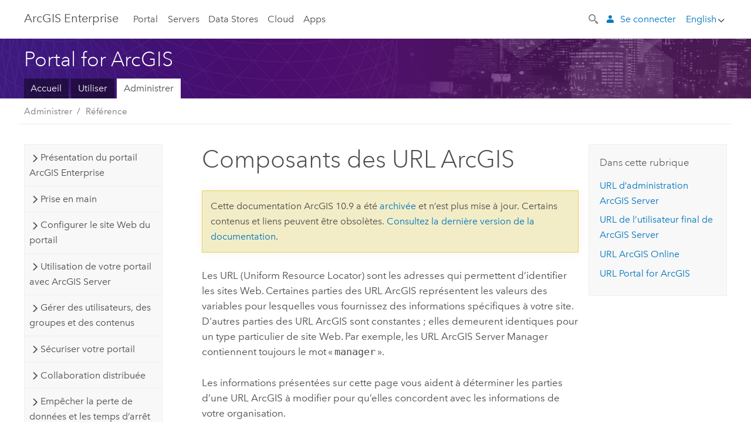

--- FILE ---
content_type: text/html; charset=UTF-8
request_url: https://enterprise.arcgis.com/fr/portal/10.9/administer/windows/components-of-arcgis-urls.htm
body_size: 125809
content:


<!DOCTYPE html>
<!--[if lt IE 7]>  <html class="ie lt-ie9 lt-ie8 lt-ie7 ie6" dir="ltr"> <![endif]-->
<!--[if IE 7]>     <html class="ie lt-ie9 lt-ie8 ie7" dir="ltr"> <![endif]-->
<!--[if IE 8]>     <html class="ie lt-ie9 ie8" dir="ltr"> <![endif]-->
<!--[if IE 9]>     <html class="ie ie9" dir="ltr"> <![endif]-->
<!--[if !IE]><!--> <html dir="ltr" lang="fr"> <!--<![endif]-->
<head>
    <meta charset="utf-8">
    <title>Composants des URL ArcGIS&mdash;Portal for ArcGIS | Documentation d’ArcGIS Enterprise</title>
    <meta content="IE=edge,chrome=1" http-equiv="X-UA-Compatible">

    <script>
      var docConfig = {
        locale: 'fr'
        ,localedir: 'fr'
        ,langSelector: ''
        
        ,relativeUrl: false
        

        ,searchformUrl: '/search/'
        ,tertiaryNavIndex: ''

        
      };
    </script>
	 


    
    <!--[if lt IE 9]>
      <script src="/cdn/js/libs/html5shiv.js" type="text/javascript"></script>
      <script src="/cdn/js/libs/selectivizr-min.js" type="text/javascript"></script>
      <script src="/cdn/js/libs/json2.js" type="text/javascript"></script>
      <script src="/cdn/js/libs/html5shiv-printshiv.js" type="text/javascript" >

    <![endif]-->

     <!--[if lt IE 11]>
    <script>
      $$(document).ready(function(){
        $$(".hideOnIE").hide();
      });
    </script>
    <![endif]-->
	<meta name="viewport" content="width=device-width, user-scalable=no">
	<link href="/assets/img/favicon.ico" rel="shortcut icon" >
	<link href="/assets/css/screen.css" media="screen" rel="stylesheet" type="text/css" />
	<link href="/cdn/calcite/css/documentation.css" media="screen" rel="stylesheet" type="text/css" />
	<link href="/assets/css/print.css" media="print" type="text/css" rel="stylesheet" />

	<!--
	<link href="/assets/css/screen_l10n.css" media="screen" rel="stylesheet" type="text/css" />
	<link href="/assets/css/documentation/base_l10n.css" media="screen" rel="stylesheet" type="text/css" />
	<link href="/assets/css/print_l10n.css" media="print" type="text/css" rel="stylesheet" />
	-->
	<script src="/cdn/js/libs/latest/jquery.latest.min.js" type="text/javascript"></script>
    <script src="/cdn/js/libs/latest/jquery-migrate-latest.min.js" type="text/javascript"></script>
	<script src="/cdn/js/libs/jquery.cookie.js" type="text/javascript"></script>
	<link href="/cdn/css/colorbox.css" media="screen" rel="stylesheet" type="text/css" />
	<link href="/cdn/css/colorbox_l10n.css" media="screen" rel="stylesheet" type="text/css" />
	<script src="/cdn/js/libs/jquery.colorbox-min.js" type="text/javascript"></script>
	<script src="/assets/js/video-init.js" type="text/javascript"></script>
	<script src="/assets/js/sitecfg.js" type="text/javascript"></script>
	
		<script src="/assets/js/signIn.js" type="text/javascript"></script>
	
	

	<!--- Language Picker -->
	<script src="/assets/js/locale/l10NStrings.js" type="text/javascript"></script>
	
		<script src="/assets/js/locale/langSelector.js" type="text/javascript"></script>
	

	<script src="/assets/js/calcite-web.js" type="text/javascript"></script>



  <!--- search MD -->
    <META name="description" content="Certaines parties des URL ArcGIS représentent les valeurs des variables pour lesquelles vous fournissez des informations spécifiques à votre site. D'autres parties des URL ArcGIS sont constantes ; elles demeurent identiques pour un type particulier de site Web."><META name="last-modified" content="2023-6-20"><META name="product" content="arcgis-portal-windows,arcgis-enterprise-windows"><META name="version" content="10.9"><META name="search-collection" content="help"><META name="search-category" content="help-general"><META name="subject" content="PORTAL,SERVICES,SERVER"><META name="sub_category" content="Portal for ArcGIS (Windows)"><META name="content_type" content="Help Topic"><META name="subject_label" content="PORTAL,SERVICES,SERVER"><META name="sub_category_label" content="Portal for ArcGIS (Windows)"><META name="content_type_label" content="Rubrique d'aide"><META name="content-language" content="fr">
    <!--- search MD -->

  
  <script src="/assets/js/switchers/portal-1.js" type="text/javascript"></script>
  
      

</head>

<!--
      pub: GUID-86E3206A-3CAD-43C1-9F16-FFB7CA3AEC71=39.1.8
      tpc: GUID-E4CE22E5-9373-4642-8E09-10C4C012D270=14
      -->


<!-- variable declaration, if any -->
<!-- can change following macro to set variable once we are on Jinja 2.8 -->





<body class="claro fr server">
  

  <!-- Drawer location -->
  <div class="drawer drawer-left js-drawer" data-drawer="top-nav">
        <nav class="drawer-nav" role="navigation">
          <aside class="side-nav">
            <h2 class="side-nav-title">ArcGIS Enterprise</h2>
            <form id="helpSearchForm" class="margin-left-half margin-right-half leader-half trailer-half drawer-search-form" method="GET">
              <input type="search" name="q"  placeholder="Explorer l’aide de ArcGIS Enterprise">
              <input type="hidden" name="collection" value="help" />
              <input type="hidden" name="product" value="arcgis-portal-windows" />
              <input type="hidden" name="version" value="10.9" />
              <input type="hidden" name="language" value="fr" />
            </form>    
             <a id="nav-portal" data-langlabel="portal" href="/fr/portal/" class="side-nav-link">Portal</a>
             
            <a id="all-servers" data-langlabel="all-servers" href="/fr/server/" class="side-nav-link">Tous les serveurs</a>
            <a id="gis-server" data-langlabel="gis-server" href="/fr/server/" class="side-nav-link">GIS Server</a>
            <a id="image-server" data-langlabel="image-server" href="/fr/image/" class="side-nav-link">Image Server</a>
            <a id="geo-analytics-server" data-langlabel="geo-analytics-server" href="/fr/geoanalytics/" class="side-nav-link">GeoAnalytics Server</a>
            <a id="geoevent-server" data-langlabel="geoevent-server" href="/fr/geoevent/" class="side-nav-link">GeoEvent Server</a>
            <a id="notebook-server" data-langlabel="notebook-server" href="/fr/notebook/" class="side-nav-link">Notebook Server</a>
            <a id="nav-data-store" data-langlabel="data-store" href="/fr/data-store/" class="side-nav-link">Data Stores</a>
            <a id="nav-cloud" data-langlabel="cloud" href="/fr/cloud/" class="side-nav-link">Cloud</a>
            <a id="nav-apps" data-langlabel="apps" href="/fr/apps/" class="side-nav-link">Apps</a>
            <a id="nav-doc" data-langlabel="documentation" href="/fr/documentation/" class="side-nav-link">Documentation</a>

          </aside>
        </nav>
    </div>

    <!-- user navigation collapses to drawer on mobile -->
    
    <div class="drawer drawer-right js-drawer hide-if-logged-out logged-in-navigation" data-drawer="user-nav">
      <nav class="drawer-nav">
        <aside class="side-nav">
          <a class="side-nav-link agolProfile" href="#">Mon profil</a>
          <a class="side-nav-link icon-ui-sign-out js-log-out" href="#">Déconnexion</a>
        </aside>
      </nav>
    </div>
    
<!-- End of drawer -->

  
  <div class="wrapper">
      <!--googleoff: all-->

      <header class="top-nav" data-skin="learn">
        <a class="skip-to-content" href="#skip-to-content">Skip To Content</a>
        <div class="grid-container">
          <div class="column-24">


            <!--<div class="top-nav-title-wrapper text-center ">-->
              <a href="/" class="top-nav-title tablet-hide">ArcGIS Enterprise</a>
              <a href="/" class="icon-ui-menu top-nav-title js-drawer-toggle tablet-show" data-drawer="top-nav">ArcGIS Enterprise</a>
            <!--</div> -->

          
            <nav role="navigation" class="top-nav-list left tablet-hide">
              <a id="nav-portal" data-langlabel="portal" href="/fr/portal/" class="top-nav-link">Portal</a>

                <div class="dropdown js-dropdown ">
                  <a class="top-nav-link js-dropdown-toggle" tabindex="0" aria-haspopup="true" aria-expanded="false" href="#">Servers</a>
                  <nav class="dropdown-menu featured" role="menu">
                    <ul class="dropdown-sublist-featured">
                      <li class="dropdown-subitem-featured">
                        <a href="/fr/get-started/latest/windows/additional-server-deployment.htm" class="sublink-featured">
                          <span><svg class="sublink-image" xmlns="http://www.w3.org/2000/svg" viewBox="0 0 48 48"><path  d="M42.92 6.1H4.12v8.566l.833.832-.835.833-.018 7.332.845.847-.825.824V33.9h25v5.2h-2v1.075H8.02v.8h19.1v.925h4.8v-.925H40v-.8h-8.08V39.1h-2v-5.2h13v-8.566l-.834-.834.835-.834v-7.332l-.835-.834.835-.834zm-11.8 35h-3.2v-1.2h3.2zm11-8H4.92v-7.434l.767-.766h35.668l.765.766zm0-9.766l-.766.766H5.666l-.766-.767.017-6.669.766-.764h35.671l.766.766zm0-9l-.766.766H5.687l-.766-.766V6.9h37.2zM19 11.9h-2v-.8h2zm-4 0h-2v-.8h2zm-4 0H9v-.8h2zm6 8.2h2v.8h-2zm-4 0h2v.8h-2zm-4 0h2v.8H9zm8 9h2v.8h-2zm-4 0h2v.8h-2zm-4 0h2v.8H9z"/></svg></span>
                          <span class="sublink-text">Tous les serveurs</span>
                        </a>
                      </li>
                      <li class="dropdown-subitem-featured">
                        <a href="/fr/server/" class="sublink-featured">
                          <span><svg class="sublink-image" xmlns="http://www.w3.org/2000/svg" viewBox="0 0 48 48"><path d="M45.98 33.575a.616.616 0 0 0-.335-.51l-3.362-2.03 3.362-2.031a.556.556 0 0 0 0-1.02l-11.1-6.704a1.293 1.293 0 0 0-1.112 0L22.33 27.982a.556.556 0 0 0 0 1.02l3.36 2.03-3.358 2.03a.556.556 0 0 0-.002 1.021l3.322 2.006-3.324 2.008a.555.555 0 0 0 .002 1.017l11.102 6.703a1.25 1.25 0 0 0 1.11.002l11.104-6.706a.556.556 0 0 0 0-1.02l-3.32-2.006 3.318-2.004a.607.607 0 0 0 .335-.509zM33.837 21.97c.026-.01.286-.005.29-.005l10.814 6.53-10.8 6.523c-.028.01-.284.005-.294.006l-10.813-6.53zm11.105 16.636l-10.8 6.523a2.564 2.564 0 0 1-.295.006l-10.81-6.529 3.39-2.047 7.004 4.23a1.083 1.083 0 0 0 .557.131 1.101 1.101 0 0 0 .554-.13l7.01-4.233zM34.14 40.098a2.545 2.545 0 0 1-.294.006l-10.812-6.53 3.43-2.073 6.97 4.208a1.25 1.25 0 0 0 1.107-.001l6.966-4.206 3.431 2.073zM9 8H7V7h2zm8 8h-2v-1h2zm-4-8h-2V7h2zm4 0h-2V7h2zm-4 8h-2v-1h2zm7.316 11.1H3.9v-6.434l.766-.766h35.668l.766.766v2.12l.8.483v-2.935l-.826-.826.826-.845v-6.329l-.834-.834.834-.834V3.1H3.1v7.566l.834.834-.834.834v6.332l.834.834-.834.834V27.9h16.88a2.632 2.632 0 0 1 .336-.8zM3.9 10.334V3.9h37.2v6.434l-.766.766H4.666zm0 8v-5.668l.766-.766h35.668l.766.766v5.67l-.746.764H4.666zM15 24v-1h2v1zm-4 0v-1h2v1zm-2-8H7v-1h2zm-2 8v-1h2v1z"/></svg></span>
                          <span class="sublink-text">GIS Server</span>
                        </a>
                      </li>
                      <li class="dropdown-subitem-featured">
                        <a href="/fr/image/" class="sublink-featured">
                          <span><svg class="sublink-image" xmlns="http://www.w3.org/2000/svg" viewBox="0 0 48 48"><path d="M17 8h-2V7h2zm-4-1h-2v1h2zm0 8h-2v1h2zM9 7H7v1h2zm8 8h-2v1h2zm-8 0H7v1h2zm4 9v-1h-2v1zm-4 0v-1H7v1zm8 0v-1h-2v1zm4 3.9H3.1v-7.566l.834-.834-.834-.834v-6.332l.834-.834-.834-.834V3.1h38.8v7.566l-.834.834.834.834v6.33l-.826.844.826.826V21h-.8v-.334l-.766-.766H4.666l-.766.766V27.1H21zM4.666 11.1h35.668l.766-.766V3.9H3.9v6.434zm0 8h35.688l.746-.763v-5.671l-.766-.766H4.666l-.766.766v5.668zm40.234 4v21.8H23.1V23.1zm-.8 16.366L39.466 44.1h2.868l1.766-1.766zm-20.2-9.932l5.634-5.634h-2.868L23.9 26.666zm6.2-5.068L24.466 30.1h2.868l2.766-2.766zM28.466 30.1H30.1v-1.634zm2.434 0h6.2v-6.2h-6.2zm-7 7h6.2v-6.2h-6.2zm7 0h6.2v-6.2h-6.2zm0 6.434l5.634-5.634h-2.868L30.9 40.666zm7-7l5.634-5.634h-2.868L37.9 33.666zm1.634-5.634H37.9v1.634zm-8.634 7v1.634l1.634-1.634zm.566 6.2h2.868l2.766-2.766v-2.868zm6.434-3.566l2.634-2.634H37.9zM35.466 44.1H37.1v-1.634zm2.434 0h.434l5.766-5.766V37.9h-2.434L37.9 41.666zm6.2-8.634L42.466 37.1H44.1zm0-4L38.466 37.1h2.868l2.766-2.766zm0-7.566h-6.2v6.2h6.2zm-20.2 0v1.634l1.634-1.634zm0 20.2h6.2v-6.2h-6.2zm20.2 0v-.634l-.634.634z"/></svg></span>
                          <span class="sublink-text">Image Server</span>
                        </a>
                      </li>
                      <li class="dropdown-subitem-featured">
                        <a href="/fr/geoanalytics/" class="sublink-featured">
                          <span><svg class="sublink-image" xmlns="http://www.w3.org/2000/svg" viewBox="0 0 48 48"><path d="M17 16h-2v-1h2zm-8 8v-1H7v1zm8 0v-1h-2v1zM13 7h-2v1h2zm4 0h-2v1h2zM9 7H7v1h2zm21.45 20.9H3.1v-7.566l.834-.834-.834-.834v-6.332l.834-.834-.834-.834V3.1h38.8v7.566l-.834.834.834.834v6.33l-.826.844.826.826V27.9h-1.464l-.801-.8H41.1v-6.434l-.766-.766H4.666l-.766.766V27.1h27.15zM4.666 11.1h35.668l.766-.766V3.9H3.9v6.434zm0 8h35.688l.746-.763v-5.671l-.766-.766H4.666l-.766.766v5.668zM13 24v-1h-2v1zm0-9h-2v1h2zm-4 0H7v1h2zm26.672 27.148A1.87 1.87 0 0 1 35.9 43a1.91 1.91 0 1 1-3.763-.222l-9.845-3.414A1.88 1.88 0 0 1 21 39.9a1.9 1.9 0 1 1 1.474-3.084l4.692-2.346A1.878 1.878 0 0 1 27.1 34a1.902 1.902 0 0 1 1.9-1.9 1.867 1.867 0 0 1 .781.191l3.788-5.05A1.88 1.88 0 0 1 33.1 26a1.9 1.9 0 1 1 3.491 1.026l4.889 4.888c-.069.056-.144.1-.21.162a3.986 3.986 0 0 0-.358.402l-4.883-4.883A1.889 1.889 0 0 1 35 27.9a1.867 1.867 0 0 1-.781-.191l-3.788 5.049a1.868 1.868 0 0 1 .437.965l9.204.614c-.018.11-.049.218-.058.33A3.93 3.93 0 0 0 40 35c0 .046.01.09.01.135l-9.185-.612A1.913 1.913 0 0 1 29 35.9a1.889 1.889 0 0 1-1.474-.716l-4.692 2.346a1.878 1.878 0 0 1 .066.47 1.9 1.9 0 0 1-.105.625c-.007.02-.022.036-.03.056l9.63 3.34a1.87 1.87 0 0 1 2.786-.505l5.415-4.437c.067.108.127.22.204.322a3.9 3.9 0 0 0 .292.306zM33.9 26a1.092 1.092 0 0 0 .43.872 1.12 1.12 0 0 0 1.42-.068A1.1 1.1 0 1 0 33.9 26zm-6 8a1.1 1.1 0 0 0 2.196.093 1.135 1.135 0 0 0-.426-.965A1.087 1.087 0 0 0 29 32.9a1.101 1.101 0 0 0-1.1 1.1zm-5.8 4a1.098 1.098 0 1 0-.06.362A1.101 1.101 0 0 0 22.1 38zm13 5a1.1 1.1 0 1 0-2.2 0 1.1 1.1 0 0 0 2.2 0zm10.8-8a1.9 1.9 0 1 1-3.8 0c0-.053.003-.105.007-.158A1.9 1.9 0 0 1 45.9 35zm-.8 0a1.1 1.1 0 0 0-2.196-.093 1.153 1.153 0 0 0 .216.752A1.1 1.1 0 0 0 45.1 35z"/></svg></span>
                          <span class="sublink-text">GeoAnalytics Server</span>
                        </a>
                      </li>
                      <li class="dropdown-subitem-featured">
                        <a href="/fr/geoevent/" class="sublink-featured">
                          <span><svg class="sublink-image" xmlns="http://www.w3.org/2000/svg" viewBox="0 0 48 48"><path d="M13 8h-2V7h2zm4-1h-2v1h2zm0 8h-2v1h2zM9 7H7v1h2zm12.418 20.9H3.1v-7.566l.834-.834-.834-.834v-6.332l.834-.834-.834-.834V3.1h38.8v7.566l-.834.834.834.834v6.33l-.826.844.826.826v2.117c-.259-.177-.53-.337-.8-.497v-1.288l-.766-.766H4.666l-.766.766V27.1h17.933c-.148.26-.283.53-.415.8zM4.666 11.1h35.668l.766-.766V3.9H3.9v6.434zm0 8h35.688l.746-.763v-5.671l-.766-.766H4.666l-.766.766v5.668zM9 24v-1H7v1zm4-9h-2v1h2zm0 9v-1h-2v1zm-4-9H7v1h2zm8 9v-1h-2v1zm16.9 2h-.8v8.9H39v-.8h-5.1zm.1-3.901a11.9 11.9 0 1 0 11.9 11.9 11.914 11.914 0 0 0-11.9-11.9zm0 23a11.1 11.1 0 1 1 11.1-11.1 11.112 11.112 0 0 1-11.1 11.1z"/></svg></span>
                          <span class="sublink-text">GeoEvent Server</span>
                        </a>
                      </li>
                      <li class="dropdown-subitem-featured">
                        <a href="/fr/notebook/" class="sublink-featured">
                          <span><svg class="sublink-image" xmlns="http://www.w3.org/2000/svg" viewBox="0 0 48 48"><path d="M9 8H7V7h2v1zm4-1h-2v1h2V7zm4 0h-2v1h2V7zM7 16h2v-1H7v1zm4 0h2v-1h-2v1zm4 0h2v-1h-2v1zm-6 8v-1H7v1h2zm4 0v-1h-2v1h2zm4 0v-1h-2v1h2zm2.491 3.9H3.1v-7.566l.834-.834-.834-.834v-6.332l.834-.834-.834-.834V3.1h38.8v7.566l-.834.834.834.834v5.683h-.8v-5.351l-.766-.766H4.666l-.766.766v5.668l.766.766h16.405a3.552 3.552 0 0 0-.57.8H4.666l-.766.766V27.1h14.71c.238.321.54.59.881.8zM4.666 11.1h35.668l.766-.766V3.9H3.9v6.434l.766.766zM45.9 43.15V21.925a1.827 1.827 0 0 0-1.825-1.825H36.1v3.8h5v15.827a.373.373 0 0 1-.373.373H36.1v4.8h8.05c.965 0 1.75-.785 1.75-1.75zm-9-2.25h3.827c.647 0 1.173-.526 1.173-1.173v-16.04a.588.588 0 0 0-.588-.587H36.9v-2.2h7.175c.566 0 1.025.46 1.025 1.025V43.15a.95.95 0 0 1-.95.95H36.9v-3.2zm-4-.8h-4.627a.373.373 0 0 1-.373-.373V23.9h5v-3.8h-8.975a1.827 1.827 0 0 0-1.825 1.825V24.1h-.6c-.771 0-1.4.628-1.4 1.4s.629 1.4 1.4 1.4h.6v4.2h-.6c-.771 0-1.4.628-1.4 1.4s.629 1.4 1.4 1.4h.6v4.2h-.6c-.771 0-1.4.628-1.4 1.4s.629 1.4 1.4 1.4h.6v2.25c0 .965.785 1.75 1.75 1.75h9.05v-4.8zm-9.4.8c.771 0 1.4-.628 1.4-1.4s-.629-1.4-1.4-1.4h-.6v-4.2h.6c.771 0 1.4-.628 1.4-1.4s-.629-1.4-1.4-1.4h-.6v-4.2h.6c.771 0 1.4-.628 1.4-1.4s-.629-1.4-1.4-1.4h-.6v-2.175c0-.565.46-1.025 1.025-1.025H32.1v2.2h-4.413a.588.588 0 0 0-.587.588v16.039c0 .647.526 1.173 1.173 1.173H32.1v3.2h-8.25a.95.95 0 0 1-.95-.95V40.9h.6zm0-2a.6.6 0 0 1 0 1.2h-2a.6.6 0 0 1 0-1.2h2zm0-7a.6.6 0 0 1 0 1.2h-2a.6.6 0 0 1 0-1.2h2zm0-7a.6.6 0 0 1 0 1.2h-2a.6.6 0 0 1 0-1.2h2z"/></svg></span>
                          <span class="sublink-text">Notebook Server</span>
                        </a>
                      </li>
                      <li class="dropdown-subitem-featured">
                        <a href="/en/workflow/" class="sublink-featured">
                          <span>
    <svg class="sublink-image" xmlns="http://www.w3.org/2000/svg" viewBox="0 0 48 48"><path d="M9 8H7V7h2zm4-1h-2v1h2zm4 0h-2v1h2zm-8 9v-1H7v1zm4 0v-1h-2v1zm4 0v-1h-2v1zm-8 8v-1H7v1zm4 0v-1h-2v1zm2 0h2v-1h-2zM4.67 19.1h13.07a5.75 5.75 0 0 0-.36.8H4.67l-.77.77v6.43H16v.8H3.1v-7.57l.83-.83-.83-.83v-6.34l.83-.83-.83-.83V3.1h38.8v7.57l-.83.83.83.83V18h-.8v-5.33l-.77-.77H4.67l-.77.77v5.66zm0-8h35.66l.77-.77V3.9H3.9v6.43zm32 30l-4 4a.87.87 0 0 1-1.22 0l-2.32-2.2H23.2a2.1 2.1 0 0 1-2.1-2.1v-5.9H19a.93.93 0 0 1-.9-.9v-5a.92.92 0 0 1 .9-.9h2.1v-2.69a3.9 3.9 0 1 1 3.8 0v2.69H27a.92.92 0 0 1 .92.92V34a.93.93 0 0 1-.92.93h-2.1v3.2h4.23l2.26-2.26a.86.86 0 0 1 1.22 0l4 4a.86.86 0 0 1 .05 1.24zm-.56-.57L32 36.4l-2.58 2.5h-4.69a.63.63 0 0 1-.63-.63V34.1H27a.13.13 0 0 0 .1-.1v-5a.13.13 0 0 0-.1-.1h-2.9v-4l.23-.11a3.1 3.1 0 1 0-2.66 0l.23.11v4H19a.13.13 0 0 0-.12.12V34a.13.13 0 0 0 .12.13h2.9v6.7a1.3 1.3 0 0 0 1.3 1.3h6.26L32 44.6zm8.8-17.36v16.07a3.66 3.66 0 0 1-3.66 3.66h-4.67l3.66-3a2.59 2.59 0 0 0 .86-2.32V24.9h-6.2v1.4a.61.61 0 0 1-1 .48l-4.88-3.7a.69.69 0 0 1-.28-.56.71.71 0 0 1 .28-.57l4.88-3.73a.6.6 0 0 1 .63-.06.61.61 0 0 1 .34.54v1.4h6.92a3.08 3.08 0 0 1 3.11 3.08zm-.8 0a2.28 2.28 0 0 0-2.28-2.28H34.1V19.1l-4.47 3.42 4.47 3.38v-1.8h7.8v13.52a3.4 3.4 0 0 1-1.13 2.92l-1.93 1.56h2.4a2.86 2.86 0 0 0 2.86-2.86z"/></svg></span>
                          <span class="sublink-text">Workflow Manager Server</span>
                        </a>
                      </li>
                      <li class="dropdown-subitem-featured">
                    <a href="/en/knowledge/" class="sublink-featured">
                      <span>

<svg class="sublink-image" xmlns="http://www.w3.org/2000/svg" viewBox="0 0 48 48"><path d="M22.191 19.1q-.436.383-.842.8H4.666l-.766.766V27.1H16v.8H3.1v-7.566l.835-.834-.835-.834v-6.332l.835-.834-.835-.834V3.1h38.8v7.566l-.835.834.835.834v6.33l-.695.71a5.528 5.528 0 0 0-.728-.4l.623-.637v-5.671l-.766-.766H4.666l-.766.766v5.668l.766.766zm-17.526-8h35.67l.765-.766V3.9H3.9v6.434zM9 7H7v1h2zm4 0h-2v1h2zm4 0h-2v1h2zM7 16h2v-1H7zm4 0h2v-1h-2zm4 0h2v-1h-2zm-6 8v-1H7v1zm4 0v-1h-2v1zm2 0h2v-1h-2zm29.361 3.294a11.117 11.117 0 0 1 .54 2.985 13.116 13.116 0 0 1-9.589 12.475 3.986 3.986 0 0 1-3.519 2.144 3.942 3.942 0 0 1-3.475-2.07 13.027 13.027 0 0 1-7.162-4.958.666.666 0 0 1 .472-1.053 6.178 6.178 0 0 0 2.666-.933.49.49 0 0 1 .634.089 9.2 9.2 0 0 0 3.699 2.554 3.951 3.951 0 0 1 3.166-1.583 3.659 3.659 0 0 1 .632.058 32.739 32.739 0 0 0 3.426-9.786 3.935 3.935 0 0 1-.9-.812 34.343 34.343 0 0 0-9.925 4.382 2.426 2.426 0 0 1 .02.294 3.989 3.989 0 1 1-6.074-3.382 13.09 13.09 0 0 1 12.732-10.616 11.322 11.322 0 0 1 3.069.56l.382.106a.536.536 0 0 1 .39.462.53.53 0 0 1-.29.527 5.772 5.772 0 0 0-2.172 1.863.533.533 0 0 1-.477.22 9.097 9.097 0 0 0-.793-.037 9.104 9.104 0 0 0-8.85 6.816c.107.058.208.117.303.18a37.778 37.778 0 0 1 10.86-4.75l.067-.017a3.988 3.988 0 0 1 7.842.91 3.97 3.97 0 0 1-2.736 3.767 36.253 36.253 0 0 1-3.583 10.534 9.2 9.2 0 0 0 5.256-8.28c0-.105-.007-.208-.014-.31a.572.572 0 0 1 .236-.565 5.752 5.752 0 0 0 2.063-2.292.533.533 0 0 1 .99.101zm-.26 2.985a9.77 9.77 0 0 0-.455-2.568 6.453 6.453 0 0 1-1.885 1.941c.007.117.011.203.011.29a10 10 0 0 1-6.488 9.33.524.524 0 0 1-.642-.742l.054-.098a35.427 35.427 0 0 0 3.823-10.924l.078-.456.25-.064a3.172 3.172 0 0 0 2.388-3.066 3.184 3.184 0 0 0-6.304-.523l-.042.253-.553.15a36.681 36.681 0 0 0-10.855 4.795l-.24.162-.23-.18a3.275 3.275 0 0 0-.678-.399l-.297-.135.072-.318a9.903 9.903 0 0 1 9.704-7.744c.24 0 .476.01.71.028a6.458 6.458 0 0 1 1.799-1.665 9.871 9.871 0 0 0-2.617-.464 12.294 12.294 0 0 0-11.98 10.143l-.036.185-.164.092a3.182 3.182 0 1 0 4.722 2.778 2.519 2.519 0 0 0-.035-.357l-.035-.247.293-.28a35.029 35.029 0 0 1 10.298-4.571l.508-.14.162.234a3.166 3.166 0 0 0 1.053.952l.245.14-.083.468a33.611 33.611 0 0 1-3.664 10.366l-.146.271-.3-.073a3.106 3.106 0 0 0-3.423 1.378l-.168.264-.297-.1a9.997 9.997 0 0 1-4.153-2.69 7.004 7.004 0 0 1-2.561.89 12.22 12.22 0 0 0 6.75 4.514l.18.046.08.166a3.152 3.152 0 0 0 2.843 1.787 3.185 3.185 0 0 0 2.876-1.848l.079-.17.179-.048A12.32 12.32 0 0 0 44.1 30.279z" id="icon-ui-svg--base"/></svg></span>
                      <span class="sublink-text">Knowledge Server</span>
                    </a>
                  </li>
                      
                    </ul>
                  </nav>
                </div>

              <a id="nav-data-store" data-langlabel="data-store" href="/fr/data-store/" class="top-nav-link">Data Stores</a>
              <a id="nav-cloud" data-langlabel="cloud" href="/fr/cloud/" class="top-nav-link">Cloud</a>
              <a id="nav-apps" data-langlabel="apps" href="/fr/apps/" class="top-nav-link">Apps</a>
            </nav>


            
            <div class="lang-block dropdown js-dropdown right margin-left-1 top-nav-list right"></div>
            

            <div class="margin-left-1 top-nav-list right hide-if-logged-in logged-out-navigation">
               
  <button class="search-top-nav link-dark-gray js-search-toggle" href="#" aria-label="Search">
    <svg xmlns="http://www.w3.org/2000/svg" width="32" height="32" viewBox="0 0 32 32" class="svg-icon js-search-icon">
      <path d="M31.607 27.838l-6.133-6.137a1.336 1.336 0 0 0-1.887 0l-.035.035-2.533-2.533-.014.014c3.652-4.556 3.422-11.195-.803-15.42-4.529-4.527-11.875-4.531-16.404 0-4.531 4.531-4.529 11.875 0 16.406 4.205 4.204 10.811 4.455 15.365.848l.004.003-.033.033 2.541 2.54a1.33 1.33 0 0 0 .025 1.848l6.135 6.133a1.33 1.33 0 0 0 1.887 0l1.885-1.883a1.332 1.332 0 0 0 0-1.887zM17.811 17.809a8.213 8.213 0 0 1-11.619 0 8.217 8.217 0 0 1 0-11.622 8.219 8.219 0 0 1 11.619.004 8.216 8.216 0 0 1 0 11.618z"/>
    </svg>
    <svg xmlns="http://www.w3.org/2000/svg" width="32" height="32" viewBox="0 0 32 32" class="svg-icon js-close-icon hide">
      <path d="M18.404 16l9.9 9.9-2.404 2.404-9.9-9.9-9.9 9.9L3.696 25.9l9.9-9.9-9.9-9.898L6.1 3.698l9.9 9.899 9.9-9.9 2.404 2.406-9.9 9.898z"/>
    </svg>
  </button>

              
              <a data-langlabel="sign-in" id="login-link" class="icon-ui-user top-nav-link link-blue login-link" href="#">Se connecter</a>
              
            </div>

            
            <nav class="margin-left-1 top-nav-list right hide-if-logged-out logged-in-navigation">
              
  <button class="search-top-nav link-dark-gray js-search-toggle" href="#" aria-label="Search">
    <svg xmlns="http://www.w3.org/2000/svg" width="32" height="32" viewBox="0 0 32 32" class="svg-icon js-search-icon">
      <path d="M31.607 27.838l-6.133-6.137a1.336 1.336 0 0 0-1.887 0l-.035.035-2.533-2.533-.014.014c3.652-4.556 3.422-11.195-.803-15.42-4.529-4.527-11.875-4.531-16.404 0-4.531 4.531-4.529 11.875 0 16.406 4.205 4.204 10.811 4.455 15.365.848l.004.003-.033.033 2.541 2.54a1.33 1.33 0 0 0 .025 1.848l6.135 6.133a1.33 1.33 0 0 0 1.887 0l1.885-1.883a1.332 1.332 0 0 0 0-1.887zM17.811 17.809a8.213 8.213 0 0 1-11.619 0 8.217 8.217 0 0 1 0-11.622 8.219 8.219 0 0 1 11.619.004 8.216 8.216 0 0 1 0 11.618z"/>
    </svg>
    <svg xmlns="http://www.w3.org/2000/svg" width="32" height="32" viewBox="0 0 32 32" class="svg-icon js-close-icon hide">
      <path d="M18.404 16l9.9 9.9-2.404 2.404-9.9-9.9-9.9 9.9L3.696 25.9l9.9-9.9-9.9-9.898L6.1 3.698l9.9 9.899 9.9-9.9 2.404 2.406-9.9 9.898z"/>
    </svg>
  </button>

             
              <div class="dropdown js-dropdown right">

                <div class="tablet-show top-nav-link">
                  <img alt="User Avatar" class="user-nav-image js-drawer-toggle" data-drawer="user-nav" data-user-avatar>
                  <a href="#" data-drawer="user-nav" class="user-nav-name js-drawer-toggle" data-first-name></a>
                </div>

                <div class="tablet-hide top-nav-link js-dropdown-toggle">
                  <img alt="User Avatar" class="user-nav-image js-drawer-toggle" data-drawer="user-nav" data-user-avatar>
                  <a class="user-nav-name top-nav-dropdown dropdown-btn" data-first-name>&nbsp;</a>
                </div>

                <nav class="dropdown-menu dropdown-right">
                
                  <a class="dropdown-link agolProfile" id="agolProfile" href="#">Mon profil</a>
                  <a class="dropdown-link js-log-out" id="agolLogout" href="#">Déconnexion</a>
                </nav>
              </div>
            </nav>
            

            
          </div>
        </div>
      </header>

      <div class="js-search search-overlay">
        <div class="search-content" role="dialog" aria-labelledby="search">
          <form method="GET" id="helpSearchForm">
            <label>
              Explorer l’aide de ArcGIS Enterprise
              <div class="search-bar">
                <input type="search" name="q"  placeholder="Explorer l’aide de ArcGIS Enterprise" class="search-input js-search-input">
                <input type="hidden" name="collection" value="help" />
                <input type="hidden" name="product" value="arcgis-portal-windows" />
                <input type="hidden" name="version" value="10.9" />
                <input type="hidden" name="language" value="fr" />
              </div>
            </label>
            <button type="submit" class="btn btn-large right">Rechercher</button>
          </form>
        </div>
      </div>

      <!--googleon: all-->

      <div id="skip-to-content">
        <!--googleoff: all-->
        <header class="sub-nav sub-nav-learn">
          <div class="grid-container">
            
            <div class="column-24">
              <div style="display:table;" class="sdk-home-banner">
                <div class="sdk-home-banner-content">
                  <h1 class="sub-nav-title link-white">Portal for ArcGIS</h1>
                </div>
              </div>
            </div>

            <div class="column-24">
              <nav class='sub-nav-list tablet-hide'><a class="sub-nav-link" href="/fr/portal/" title="Accueil Portal for ArcGIS" target="_top">Accueil</a><a class="sub-nav-link" href="/fr/portal/10.9/use/" title="Utiliser Portal for ArcGIS" target="_top">Utiliser</a><a class="sub-nav-link is-active" href="/fr/portal/10.9/administer/windows/" title="Installer, gérer et sécuriser Portal for ArcGIS" target="_top">Administrer</a></nav><select class='tablet-show select-full trailer-half js-select-nav'><option value="/fr/portal/">Accueil</option><option value="/fr/portal/10.9/use/">Utiliser</option><option value="/fr/portal/10.9/administer/windows/" selected="true">Administrer</option></select>
            </div>

          </div>
        </header>
        <!--googleon: all-->
       
        <!-- content goes here -->
        <div class="grid-container ">
          

            
              
  <!--BREADCRUMB-BEG--><div id="bigmac" class="sticky-breadcrumbs trailer-2" data-spy="affix" data-offset-top="180"> </div><!--BREADCRUMB-END-->
  <!--googleoff: all-->
    <div class="column-5 tablet-column-12 trailer-2 ">
      <aside class="js-accordion accordion reference-index" aria-live="polite" role="tablist">
        <div></div>
      </aside>

      <div class="js-sticky scroll-show tablet-hide leader-1 back-to-top" data-top="0" style="top: 0px;">
        <a href="#" class="btn btn-fill btn-clear">Haut</a>
      </div>
    </div>
  <!--googleon: all-->
  
            
            
            
	
		<div class="column-13  pre-1 content-section">
	
		<header class="trailer-1"><h1>Composants des URL ArcGIS</h1></header>

		 
	<!--googleoff: all-->
	
		
				<aside id="main-toc-small" class="js-accordion accordion tablet-show trailer-1">
			      <div class="accordion-section">
			        <h4 class="accordion-title">Dans cette rubrique</h4>
			        <div class="accordion-content list-plain">
			          <ol class="list-plain pre-0 trailer-0"><li><a href="#GUID-EACC14BB-E691-45D2-864D-2F202B5948CC">URL d’administration <ph translate="no" varid="ArcGISforServer">ArcGIS Server</ph></a></li><li><a href="#ESRI_SECTION1_41D52658B83E43CBBE34C15D1015F0D0">URL de l’utilisateur final de <ph translate="no" varid="ArcGISforServer">ArcGIS Server</ph></a></li><li><a href="#ESRI_SECTION1_15586F97B02D4FB7AA227705B4122F5B">URL <ph translate="no" varid="ArcGISOnline">ArcGIS Online</ph></a></li><li><a href="#ESRI_SECTION1_9E0035F80E5F4453A0AD7C7BC9EEC5B4">URL <ph translate="no" varid="PortalForArcGIS">Portal for ArcGIS</ph></a></li></ol>
			        </div>
			      </div>
			     </aside>
		
    
   <!--googleon: all-->


		<main>
			
	
    	
    


			
<p id="GUID-68DDF490-74C9-45B5-A699-9FD5964EE739">Les URL (Uniform Resource Locator) sont les adresses qui permettent d’identifier les sites Web. Certaines parties des URL ArcGIS représentent les valeurs des variables pour lesquelles vous fournissez des informations spécifiques à votre site. D'autres parties des URL ArcGIS sont constantes ; elles demeurent identiques pour un type particulier de site Web. Par exemple, les URL <span class="ph">ArcGIS Server Manager</span> contiennent toujours le mot « <span class="usertext">manager</span> ».</p><p id="GUID-7EA2B8C5-F185-4C15-B579-0252F5679FD0">Les informations présentées sur cette page vous aident à déterminer les parties d’une URL ArcGIS à modifier pour qu’elles concordent avec les informations de votre organisation.</p><section class="section1 padded-anchor" id="GUID-EACC14BB-E691-45D2-864D-2F202B5948CC" purpose="section1"><h2>URL d’administration <span class="ph">ArcGIS Server</span></h2><p id="GUID-0FAE0E8F-22C4-4595-B5B1-4B73C958C2B2">Utilisez <span class="ph">ArcGIS Server Manager</span> pour accomplir la plupart des tâches administratives de votre site <span class="ph">ArcGIS Server</span>. Toutefois, certaines tâches s’effectuent avec le répertoire administrateur d’ArcGIS Server.</p><section class="section2 padded-anchor" id="ESRI_SECTION2_9067EBCFB1254A01B9A10115FCB5501D" purpose="section2"><h3><span class="ph">ArcGIS Server Manager</span></h3><p id="GUID-1A01102B-1B3A-480D-BDEA-5B1D135BCFD9"><span class="ph">ArcGIS Server Manager</span> est le principal outil de gestion de votre site <span class="ph">ArcGIS Server</span>.</p><p id="GUID-3320667D-1ABB-4B06-91C5-AC26E52AAC17">Si vous utilisez un numéro de port pour accéder à <span class="ph">Server Manager</span>, l’URL de connexion à <span class="ph">Server Manager</span> a l’un des formats suivants :</p><p id="GUID-657EC6E2-6AF1-406C-A657-D1BC68771A8A"><span class="usertext">http://gisserver.domain.com:6080/arcgis/manager</span></p><p id="GUID-D5A57E4D-01A4-449D-A96B-A179F086BF3C">ou</p><p id="GUID-FF7CD763-9147-424C-9164-DBB6C89329F2"><span class="usertext">https://gisserver.domain.com:6443/arcgis/manager</span></p><h4 class="table title"></h4><div class="overflow-auto"><table class="tablexyz lined-rows lined-columns bordered  
            always-wrap
          "><colgroup width="*"></colgroup><colgroup width="*"></colgroup><thead><tr><th colspan="1">Composant d'URL</th><th colspan="1">Description</th></tr></thead><tbody class="align-middle"><tr class="align-middle"><td outputclass="" purpose="entry" rowspan="1" colspan="1"><p id="GUID-3FAFF9E9-E8CE-4558-9ADA-D2875F5AA96E">gisserver</p></td><td outputclass="" purpose="entry" rowspan="1" colspan="1"><p id="GUID-0BBA4399-A6A7-43C1-8992-F7BE6E9A8149">Nom du serveur où <span class="ph">ArcGIS Server</span> est installé.</p></td></tr><tr class="align-middle"><td outputclass="" purpose="entry" rowspan="1" colspan="1"><p id="GUID-29B1EF67-9772-421D-8BF9-3F3A4B61F64F">domain.com</p></td><td outputclass="" purpose="entry" rowspan="1" colspan="1"><p id="GUID-0CD35805-8FBC-4FF1-A2AF-08F3EFCCBEF8">Votre nom de domaine.</p></td></tr><tr class="align-middle"><td outputclass="" purpose="entry" rowspan="1" colspan="1"><p id="GUID-C70C7838-2D3A-4CB8-A033-D916D100D4FD">6080</p><p id="GUID-F8D6042A-D2EC-43BA-B462-902AE129F732">ou</p><p id="GUID-4F3364D7-D512-400D-BC7F-60F047E1D6A8">6443</p></td><td outputclass="" purpose="entry" rowspan="1" colspan="1"><p id="GUID-42E04AC9-F920-45B7-8C70-C67EC03E39A6">Port au moyen duquel <span class="ph">ArcGIS Server</span> communique.</p><p id="GUID-A55B08C4-1E8B-476E-BCBB-BC20C2D8BE9D">Si vous utilisez la communication HTTP avec <span class="ph">ArcGIS Server</span>, le numéro de port est 6080.</p><p id="GUID-BFFA5FD3-83B7-4B37-B97F-46343782E8E9">Si vous utilisez la communication HTTPS avec <span class="ph">ArcGIS Server</span>, le numéro de port est 6443.</p></td></tr><tr class="align-middle"><td outputclass="" purpose="entry" rowspan="1" colspan="1"><p id="GUID-8BB9B102-4D5D-490C-B58F-9CC0301E2393">arcgis</p></td><td outputclass="" purpose="entry" rowspan="1" colspan="1"><p id="GUID-7681D6DA-C74B-476E-82B1-AE5A512E5DFC">Constante.</p></td></tr><tr class="align-middle"><td outputclass="" purpose="entry" rowspan="1" colspan="1"><p id="GUID-3F234656-D24D-4256-A76A-B85236A65264">manager</p></td><td outputclass="" purpose="entry" rowspan="1" colspan="1"><p id="GUID-8D286B52-C492-49F6-BA5E-5F0DDD2EAABA">Constante.</p></td></tr></tbody><caption></caption></table></div><p id="GUID-C571E3EF-508C-4B04-979C-32B2EB058D59">Si vous accédez à <span class="ph">Server Manager</span> via <span class="ph">ArcGIS Web Adaptor</span>, l’URL ressemblera à ce qui suit :</p><p id="GUID-35CAE894-03FD-4664-9E3B-6B784093B1B4"><span class="usertext">http://webadaptorhost.domain.com/webadaptorname/manager</span></p><p id="GUID-2E434944-8032-49D2-BEA4-7BEDEA2AF8EB">ou</p><p id="GUID-70E8D5B5-B6D0-45F1-BA9A-FEEF45861970"><span class="usertext">https://webadaptorhost.domain.com/webadaptorname/manager</span></p><h4 class="table title"></h4><div class="overflow-auto"><table class="tablexyz lined-rows lined-columns bordered  
            always-wrap
          "><colgroup width="*"></colgroup><colgroup width="*"></colgroup><thead><tr><th colspan="1">Composant d'URL</th><th colspan="1">Description</th></tr></thead><tbody class="align-middle"><tr class="align-middle"><td outputclass="" purpose="entry" rowspan="1" colspan="1"><p id="GUID-9EFC2A75-107A-4E68-B957-28C16DCC6351">webadaptorhost</p></td><td outputclass="" purpose="entry" rowspan="1" colspan="1"><p id="GUID-8B0B88C2-EC8F-4539-83C2-67D2131EF8EC">Nom du serveur où <span class="ph">ArcGIS Web Adaptor</span> est installé.</p></td></tr><tr class="align-middle"><td outputclass="" purpose="entry" rowspan="1" colspan="1"><p id="GUID-7F4174D3-43B3-4C1A-A36A-A39B40B76FA3">domain.com</p></td><td outputclass="" purpose="entry" rowspan="1" colspan="1"><p id="GUID-6FE83976-A0BB-428F-B466-2E0B5F580A4A">Votre nom de domaine.</p></td></tr><tr class="align-middle"><td outputclass="" purpose="entry" rowspan="1" colspan="1"><p id="GUID-8CED32D8-43A7-45B7-B011-9352257435A4">webadaptorname</p></td><td outputclass="" purpose="entry" rowspan="1" colspan="1"><p id="GUID-75E63AA0-ACAA-4F6D-8AE5-C55841ED08A8">Nom de votre instance <span class="ph">ArcGIS Web Adaptor</span>. arcgis est le nom par défaut, mais vous avez peut-être utilisé un autre nom lors de l’installation de <span class="ph">ArcGIS Web Adaptor</span>.</p></td></tr><tr class="align-middle"><td outputclass="" purpose="entry" rowspan="1" colspan="1"><p id="GUID-F7F42516-7E77-46BB-9473-EC7F3FBA9290">manager</p></td><td outputclass="" purpose="entry" rowspan="1" colspan="1"><p id="GUID-6AE9186A-A924-4682-AD29-AA6D5F62AAC4">Constante.</p></td></tr></tbody><caption></caption></table></div><p id="GUID-963A409D-6CDB-42D2-A181-FF977F5FB67A">Si votre <a class="xref xref" esrisubtype="extrel" hrefpfx="/fr/web-adaptor/10.9/install" href="/fr/web-adaptor/10.9/install/iis/multiple-machine-deployment-with-third-party-load-balancer.htm">déploiement <span class="ph">ArcGIS Server</span> comporte plusieurs machines et utilise un système d’équilibrage de la charge tiers</a>, l’URL utilisée pour accéder à <span class="ph">Server Manager</span> aura le format suivant :</p><p id="GUID-4B0D36CF-452D-4AF4-AC1B-87C4BBDB6275"><span class="usertext">https://loadbalancerhost.domain.com/loadbalancername/manager</span></p><h4 class="table title"></h4><div class="overflow-auto"><table class="tablexyz lined-rows lined-columns bordered  
            always-wrap
          "><colgroup width="*"></colgroup><colgroup width="*"></colgroup><thead><tr><th colspan="1">Composant d'URL</th><th colspan="1">Description</th></tr></thead><tbody class="align-middle"><tr class="align-middle"><td outputclass="" purpose="entry" rowspan="1" colspan="1"><p id="GUID-A440C54A-ADFD-4771-9BFC-47C5DAD2E83F">loadbalancerhost</p></td><td outputclass="" purpose="entry" rowspan="1" colspan="1"><p id="GUID-F1CE0FE7-7E12-446C-873C-A0A990ACA938">Le nom du serveur sur lequel le système d'équilibrage de la charge tiers est installé.</p></td></tr><tr class="align-middle"><td outputclass="" purpose="entry" rowspan="1" colspan="1"><p id="GUID-571FF8D0-6A1D-47DE-8572-DF983E7F5AFD">domain.com</p></td><td outputclass="" purpose="entry" rowspan="1" colspan="1"><p id="GUID-ACA39888-6CA2-4A37-A0AB-511AD6994741">Votre nom de domaine.</p></td></tr><tr class="align-middle"><td outputclass="" purpose="entry" rowspan="1" colspan="1"><p id="GUID-57DE02BB-D0EA-4F59-9550-DB630D709BE8">loadbalancername</p></td><td outputclass="" purpose="entry" rowspan="1" colspan="1"><p id="GUID-97777CD5-8D66-4D41-A37A-72B545CCF85C">Le nom du contexte Web. Précisez-le lors de la configuration du système d'équilibrage de la charge.</p></td></tr><tr class="align-middle"><td outputclass="" purpose="entry" rowspan="1" colspan="1"><p id="GUID-FFD8E03C-40D2-4A9F-9F61-DF902C29DBC0">manager</p></td><td outputclass="" purpose="entry" rowspan="1" colspan="1"><p id="GUID-EFA464C3-B72B-4F46-865C-0908B46664E4">Constante.</p></td></tr></tbody><caption></caption></table></div></section><section class="section2 padded-anchor" id="ESRI_SECTION2_E260C7E968D043B7960F2E534403573E" purpose="section2"><h3>Répertoire d'administrateur d'ArcGIS Server</h3><p id="GUID-19232E4B-C0AC-4EF9-B9E2-95A07C5E48B8">Connectez-vous au <a class="xref xref" esrisubtype="extrel" hrefpfx="/fr/server/10.9/administer" href="/fr/server/10.9/administer/windows/about-the-arcgis-server-administrator-directory.htm">répertoire administrateur d’ArcGIS Server</a> afin de rédiger des scripts d’administration pour <span class="ph">ArcGIS Server</span> ou de créer un service de géométrie.</p><p id="GUID-B9186F5D-D13E-468E-ADB1-E9DF953555FB">Dans la plupart des cas, vous vous connecterez au répertoire administrateur d’ArcGIS Server à l’aide d’une URL contenant un numéro de port. Par défaut, l’accès au gestionnaire administrateur est bloqué via <span class="ph">ArcGIS Web Adaptor</span>. Par conséquent, l’URL du répertoire administrateur doit respecter l’un des formats suivants :</p><p id="GUID-77517B0B-77BD-4E37-BBB0-A94026C8600A"><span class="usertext">http://gisserver.domain.com:6080/arcgis/admin</span></p><p id="GUID-138C2C61-3E66-472C-B7DC-B9A350508190">ou</p><p id="GUID-4F434B64-F4D5-4A2E-A970-69EC9D26B69C"><span class="usertext">https://gisserver.domain.com:6443/arcgis/admin</span></p><h4 class="table title"></h4><div class="overflow-auto"><table class="tablexyz lined-rows lined-columns bordered  
            always-wrap
          "><colgroup width="*"></colgroup><colgroup width="*"></colgroup><thead><tr><th colspan="1">Composant d'URL</th><th colspan="1">Description</th></tr></thead><tbody class="align-middle"><tr class="align-middle"><td outputclass="" purpose="entry" rowspan="1" colspan="1"><p id="GUID-D3431D30-F2AC-4FAA-A947-D37CD6122DD7">gisserver</p></td><td outputclass="" purpose="entry" rowspan="1" colspan="1"><p id="GUID-5DF42884-3FA4-43B5-A0B0-37774F0DFED7">Nom du serveur où <span class="ph">ArcGIS Server</span> est installé.</p></td></tr><tr class="align-middle"><td outputclass="" purpose="entry" rowspan="1" colspan="1"><p id="GUID-7BA3E948-8C91-454F-A1C5-EB6506DA954E">domain.com</p></td><td outputclass="" purpose="entry" rowspan="1" colspan="1"><p id="GUID-8E6F8980-F121-4C69-A0D6-0D5F1AD116B4">Votre nom de domaine.</p></td></tr><tr class="align-middle"><td outputclass="" purpose="entry" rowspan="1" colspan="1"><p id="GUID-D4CABFF5-0B02-4DB3-B1D9-CD9DDC7BC155">6080</p><p id="GUID-00B8C075-869F-4C91-B0D0-BBAFD0539EFB">ou</p><p id="GUID-ACA4E5C0-90A6-44D8-ACED-41828F7B9ABC">6443</p></td><td outputclass="" purpose="entry" rowspan="1" colspan="1"><p id="GUID-A2F8F963-0D0F-4C53-ABBD-C4AD99DEE840">Port au moyen duquel <span class="ph">ArcGIS Server</span> communique.</p><p id="GUID-A6F6913E-63E3-4CBA-B1BE-115F0CB8FAED">Si vous utilisez la communication HTTP avec <span class="ph">ArcGIS Server</span>, le numéro de port est 6080.</p><p id="GUID-371B1FC1-4727-40EB-AF60-43E398896796">Si vous utilisez la communication HTTPS avec <span class="ph">ArcGIS Server</span>, le numéro de port est 6443.</p></td></tr><tr class="align-middle"><td outputclass="" purpose="entry" rowspan="1" colspan="1"><p id="GUID-E11974AE-6732-4A03-B664-55E93BA90827">arcgis</p></td><td outputclass="" purpose="entry" rowspan="1" colspan="1"><p id="GUID-811DCE95-EA7D-46B0-94B0-1EB7BCDBE1F8">Constante.</p></td></tr><tr class="align-middle"><td outputclass="" purpose="entry" rowspan="1" colspan="1"><p id="GUID-29FF70DD-5301-4E45-9D86-70BB728D67D4">admin</p></td><td outputclass="" purpose="entry" rowspan="1" colspan="1"><p id="GUID-79EB155C-7340-412D-A346-F34E0BC39A10">Constante.</p></td></tr></tbody><caption></caption></table></div><p id="GUID-8A37670B-988F-4257-B8E6-0D0D3D956AB5">L’URL du répertoire administrateur respecte les formats suivants uniquement si l’administrateur du serveur a autorisé l’accès administratif via <span class="ph">ArcGIS Web Adaptor</span> :</p><p id="GUID-B81EF71D-5358-44A2-8047-8C3A984D6259"><span class="usertext">http://webadaptorhost.domain.com/webadaptorname/admin</span></p><p id="GUID-A81895ED-FFDA-4DAB-ADE1-D29DEF9F834A">ou</p><p id="GUID-B5AA584E-897E-4821-85CF-FCA30B4F2823"><span class="usertext">https://webadaptorhost.domain.com/webadaptorname/admin</span></p><h4 class="table title"></h4><div class="overflow-auto"><table class="tablexyz lined-rows lined-columns bordered  
            always-wrap
          "><colgroup width="*"></colgroup><colgroup width="*"></colgroup><thead><tr><th colspan="1">Composant d'URL</th><th colspan="1">Description</th></tr></thead><tbody class="align-middle"><tr class="align-middle"><td outputclass="" purpose="entry" rowspan="1" colspan="1"><p id="GUID-24C183B1-CB31-4F90-9A4A-22F7B3FE831E">webadaptorhost</p></td><td outputclass="" purpose="entry" rowspan="1" colspan="1"><p id="GUID-05A7E9F0-D28F-4DF3-8A52-4128F5FF4AC7">Nom du serveur où <span class="ph">ArcGIS Web Adaptor</span> est installé.</p></td></tr><tr class="align-middle"><td outputclass="" purpose="entry" rowspan="1" colspan="1"><p id="GUID-42EAE191-5FAE-4059-AA61-145DC798F778">domain.com</p></td><td outputclass="" purpose="entry" rowspan="1" colspan="1"><p id="GUID-20CF706A-CF63-4779-9E22-D96C801164D9">Votre nom de domaine.</p></td></tr><tr class="align-middle"><td outputclass="" purpose="entry" rowspan="1" colspan="1"><p id="GUID-09E12AE1-26A0-4BE2-B24E-2C8006A3D620">webadaptorname</p></td><td outputclass="" purpose="entry" rowspan="1" colspan="1"><p id="GUID-E3152CA4-B5D6-434A-8D6C-733F9B0FC94C">Nom de votre instance <span class="ph">ArcGIS Web Adaptor</span>. arcgis est le nom par défaut, mais vous avez peut-être utilisé un autre nom lors de l’installation de <span class="ph">ArcGIS Web Adaptor</span>.</p></td></tr><tr class="align-middle"><td outputclass="" purpose="entry" rowspan="1" colspan="1"><p id="GUID-77DFDB52-5A49-4AA3-A6D9-F6D665313B3F">admin</p></td><td outputclass="" purpose="entry" rowspan="1" colspan="1"><p id="GUID-3EE868B8-4874-42A8-A16E-C3F875EAB14D">Constante.</p></td></tr></tbody><caption></caption></table></div><p id="GUID-0D9BB1E6-50A6-483A-8374-EED6C48475D7">Si votre <a class="xref xref" esrisubtype="extrel" hrefpfx="/fr/web-adaptor/10.9/install" href="/fr/web-adaptor/10.9/install/iis/multiple-machine-deployment-with-third-party-load-balancer.htm">déploiement <span class="ph">ArcGIS Server</span> comporte plusieurs machines et utilise un système d’équilibrage de la charge tiers</a>, l’URL utilisée pour accéder au répertoire administrateur respecte le format suivant :</p><p id="GUID-D7A970FE-3FDC-47F9-B37A-6CF57F2558A4"><span class="usertext">https://loadbalancerhost.domain.com/loadbalancername/admin</span></p><h4 class="table title"></h4><div class="overflow-auto"><table class="tablexyz lined-rows lined-columns bordered  
            always-wrap
          "><colgroup width="*"></colgroup><colgroup width="*"></colgroup><thead><tr><th colspan="1">Composant d'URL</th><th colspan="1">Description</th></tr></thead><tbody class="align-middle"><tr class="align-middle"><td outputclass="" purpose="entry" rowspan="1" colspan="1"><p id="GUID-B720B576-1F56-4BF3-8410-B030E7573053">loadbalancerhost</p></td><td outputclass="" purpose="entry" rowspan="1" colspan="1"><p id="GUID-D7D5478E-45F7-49A2-9F14-B10ACABCC383">Le nom du serveur sur lequel le système d'équilibrage de la charge tiers est installé.</p></td></tr><tr class="align-middle"><td outputclass="" purpose="entry" rowspan="1" colspan="1"><p id="GUID-18CFA2DC-4D63-40C7-AFAF-75DE6E9A9E10">domain.com</p></td><td outputclass="" purpose="entry" rowspan="1" colspan="1"><p id="GUID-619FA696-54D1-4124-9234-ADE98F982DC2">Votre nom de domaine.</p></td></tr><tr class="align-middle"><td outputclass="" purpose="entry" rowspan="1" colspan="1"><p id="GUID-3B09532A-359E-46A7-938E-3305CCE69BEE">loadbalancername</p></td><td outputclass="" purpose="entry" rowspan="1" colspan="1"><p id="GUID-36A32402-FDBA-44AB-A528-1A79BDC87C21">Nom du contexte Web, à indiquer lors de la configuration du système d’équilibrage de la charge.</p></td></tr><tr class="align-middle"><td outputclass="" purpose="entry" rowspan="1" colspan="1"><p id="GUID-4A629A0E-96F6-44F9-8628-E9BBF4B418BC">admin</p></td><td outputclass="" purpose="entry" rowspan="1" colspan="1"><p id="GUID-C63A9F26-A0FC-466E-895D-3EB544AA04C3">Constante.</p></td></tr></tbody><caption></caption></table></div></section><section class="section2 padded-anchor" id="ESRI_SECTION2_9B3B3326E55B43759989D7A003278B85" purpose="section2"><h3>Connexions d’éditeur et d’administrateur à <span class="ph">ArcGIS Server</span></h3><p id="GUID-B4CF4C42-7C22-4739-8278-5D224F7B6B55">Les administrateurs <span class="ph">ArcGIS Server</span> peuvent se connecter à leur site <span class="ph">ArcGIS Server</span> depuis <span class="ph">ArcMap</span> ou <span class="ph">ArcGIS Pro</span> pour effectuer certaines tâches de gestion du serveur, telles que l’inscription d’une base de données et la gestion des répertoires et fichiers journaux.</p><p id="GUID-7E30B736-B7CD-42FB-B128-F87360DBBBD1">Les éditeurs peuvent également se connecter à leur site <span class="ph">ArcGIS Server</span> depuis <span class="ph">ArcMap</span>. Bien qu'une connexion d'éditeur ne bénéficie pas de toutes les fonctionnalités d'une connexion d'administrateur, elle nécessite des privilèges élevés par rapport à une connexion d'utilisateur afin de pouvoir publier des services et inscrire des bases de données.</p><p id="GUID-46AF8243-E0CD-42A9-9AC6-67510FE4EDAB">L’URL que vous indiquez pour établir une connexion d’administrateur ou d’éditeur à <span class="ph">ArcGIS Server</span> dans <span class="ph">ArcMap</span> ou <span class="ph">ArcGIS Pro</span> dépend de l’accès administratif éventuellement autorisé via <span class="ph">ArcGIS Web Adaptor</span>. Dans les versions antérieures à la version 10.6, cet accès était désactivé par défaut mais pouvait être activé. Dans la version 10.6 et les versions suivantes, il est activé par défaut et peut être désactivé.</p><p id="GUID-FCFBE0CE-05CD-4FB2-9883-65D6FC19F322">Si l’accès administratif à <span class="ph">ArcGIS Server</span> via <span class="ph">ArcGIS Web Adaptor</span> est désactivé, l’URL que vous allez utiliser pour vous connecter au serveur contient un numéro de port. L'URL doit respecter l'un des formats suivants :</p><p id="GUID-129798F0-2B7F-41F2-9B4F-6DCB29D42A5A"><span class="usertext">http://gisserver.domain.com:6080/arcgis</span></p><p id="GUID-278731A5-36DA-41A8-906C-9C352720CF35">ou</p><p id="GUID-22F4BFD3-977D-47BF-968F-CB51206E3C09"><span class="usertext">https://gisserver.domain.com:6443/arcgis</span></p><h4 class="table title"></h4><div class="overflow-auto"><table class="tablexyz lined-rows lined-columns bordered  
            always-wrap
          "><colgroup width="*"></colgroup><colgroup width="*"></colgroup><thead><tr><th colspan="1">Composant d'URL</th><th colspan="1">Description</th></tr></thead><tbody class="align-middle"><tr class="align-middle"><td outputclass="" purpose="entry" rowspan="1" colspan="1"><p id="GUID-0CE65998-972F-40DB-97A2-52922839BA34">gisserver</p></td><td outputclass="" purpose="entry" rowspan="1" colspan="1"><p id="GUID-E24681BC-806E-4F99-95A8-4FAA4A641D37">Nom du serveur où <span class="ph">ArcGIS Server</span> est installé.</p></td></tr><tr class="align-middle"><td outputclass="" purpose="entry" rowspan="1" colspan="1"><p id="GUID-31EDC697-3600-4638-9E8C-F9E9FDD94338">domain.com</p></td><td outputclass="" purpose="entry" rowspan="1" colspan="1"><p id="GUID-0DE35E54-8410-41FF-B1DB-35D423054AA6">Votre nom de domaine.</p></td></tr><tr class="align-middle"><td outputclass="" purpose="entry" rowspan="1" colspan="1"><p id="GUID-BCC49712-BFBC-465E-931F-E836001653F3">6080</p><p id="GUID-E15D1C71-6669-41E6-95BE-D2DC8F71CECC">ou</p><p id="GUID-823F95EB-DA63-4187-89F5-FE5102B1ABB7">6443</p></td><td outputclass="" purpose="entry" rowspan="1" colspan="1"><p id="GUID-0CE265B2-F622-4F71-A0AB-043126A3DB68">Port au moyen duquel <span class="ph">ArcGIS Server</span> communique.</p><p id="GUID-3E968322-A289-48B8-937A-32783A5E3308">Si vous utilisez la communication HTTP avec <span class="ph">ArcGIS Server</span>, le numéro de port est 6080.</p><p id="GUID-6796E36D-2A3C-4BBD-8AAF-E4E8EE297315">Si vous utilisez la communication HTTPS avec <span class="ph">ArcGIS Server</span>, le numéro de port est 6443.</p></td></tr><tr class="align-middle"><td outputclass="" purpose="entry" rowspan="1" colspan="1"><p id="GUID-2A8570FF-18D0-443A-B529-AA11BF5A8C20">arcgis</p></td><td outputclass="" purpose="entry" rowspan="1" colspan="1"><p id="GUID-F40F8295-1547-4F26-A19D-DCDF08C0F789">Constante.</p></td></tr></tbody><caption></caption></table></div><p id="GUID-FC3A4961-637B-4607-838F-268657B1852A">Si l’accès administratif est autorisé via <span class="ph">ArcGIS Web Adaptor</span>, l’URL de la connexion administrateur <span class="ph">ArcGIS Server</span> respectera alors uniquement les formats suivants :</p><p id="GUID-029F1DC3-A91E-45FC-87C7-86A53543D827"><span class="usertext">http://webadaptorhost.domain.com/webadaptorname</span></p><p id="GUID-3B2FA515-D1FA-482B-B66F-A9FD43EC6ADE">ou</p><p id="GUID-619394FD-7170-4F88-A1C3-C0FCE6571282"><span class="usertext">https://webadaptorhost.domain.com/webadaptorname</span></p><h4 class="table title"></h4><div class="overflow-auto"><table class="tablexyz lined-rows lined-columns bordered  
            always-wrap
          "><colgroup width="*"></colgroup><colgroup width="*"></colgroup><thead><tr><th colspan="1">Composant d'URL</th><th colspan="1">Description</th></tr></thead><tbody class="align-middle"><tr class="align-middle"><td outputclass="" purpose="entry" rowspan="1" colspan="1"><p id="GUID-17AF36AC-1860-4881-A5B8-CD56D59E4B70">webadaptorhost</p></td><td outputclass="" purpose="entry" rowspan="1" colspan="1"><p id="GUID-229698BB-87BA-4351-8823-1972ACABFD6E">Nom du serveur où <span class="ph">ArcGIS Web Adaptor</span> est installé.</p></td></tr><tr class="align-middle"><td outputclass="" purpose="entry" rowspan="1" colspan="1"><p id="GUID-E7505B6F-3DE9-4A53-8D68-0AC567F63461">domain.com</p></td><td outputclass="" purpose="entry" rowspan="1" colspan="1"><p id="GUID-F8F0A1B7-1562-4651-8389-71476A9C054F">Votre nom de domaine.</p></td></tr><tr class="align-middle"><td outputclass="" purpose="entry" rowspan="1" colspan="1"><p id="GUID-2E6B5AD8-04A0-4A01-B7BA-9C2B97235D2F">webadaptorname</p></td><td outputclass="" purpose="entry" rowspan="1" colspan="1"><p id="GUID-0821BC38-40C5-40BB-AD0B-045E7F5C6129">Nom de votre instance <span class="ph">ArcGIS Web Adaptor</span>. arcgis est le nom par défaut, mais vous avez peut-être utilisé un autre nom lors de l’installation de <span class="ph">ArcGIS Web Adaptor</span>.</p></td></tr></tbody><caption></caption></table></div><p id="GUID-CB3CACCE-1267-4C04-B956-D91935BB7555">Si votre <a class="xref xref" esrisubtype="extrel" hrefpfx="/fr/web-adaptor/10.9/install" href="/fr/web-adaptor/10.9/install/iis/multiple-machine-deployment-with-third-party-load-balancer.htm">déploiement <span class="ph">ArcGIS Server</span> comporte plusieurs machines et utilise un système d’équilibrage de la charge tiers</a>, l’URL utilisée pour accéder à <span class="ph">ArcGIS Server</span> aura le format suivant :</p><p id="GUID-51EE96BA-42B7-4C3A-9061-2FD3EAC62544"><span class="usertext">https://loadbalancerhost.domain.com/loadbalancername</span></p><h4 class="table title"></h4><div class="overflow-auto"><table class="tablexyz lined-rows lined-columns bordered  
            always-wrap
          "><colgroup width="*"></colgroup><colgroup width="*"></colgroup><thead><tr><th colspan="1">Composant d'URL</th><th colspan="1">Description</th></tr></thead><tbody class="align-middle"><tr class="align-middle"><td outputclass="" purpose="entry" rowspan="1" colspan="1"><p id="GUID-2ADFA831-DB5C-448F-A8D7-0C37C6CAD8DB">loadbalancerhost</p></td><td outputclass="" purpose="entry" rowspan="1" colspan="1"><p id="GUID-756F645E-B90A-40CF-AAB5-15B771E7BCA0">Le nom du serveur sur lequel le système d'équilibrage de la charge tiers est installé.</p></td></tr><tr class="align-middle"><td outputclass="" purpose="entry" rowspan="1" colspan="1"><p id="GUID-16A9AAEA-4F3A-4F21-8098-8F569B41BD15">domain.com</p></td><td outputclass="" purpose="entry" rowspan="1" colspan="1"><p id="GUID-9FD864CD-F329-4C15-9DAF-6B4249CD7D10">Votre nom de domaine.</p></td></tr><tr class="align-middle"><td outputclass="" purpose="entry" rowspan="1" colspan="1"><p id="GUID-52827663-D969-4C89-B24C-600BF7B8F44B">loadbalancername</p></td><td outputclass="" purpose="entry" rowspan="1" colspan="1"><p id="GUID-0848CD3E-704D-4097-A24A-922831A9C990">Le nom du contexte Web. Précisez-le lors de la configuration du système d'équilibrage de la charge.</p></td></tr></tbody><caption></caption></table></div></section></section><section class="section1 padded-anchor" id="ESRI_SECTION1_41D52658B83E43CBBE34C15D1015F0D0" purpose="section1"><h2>URL de l’utilisateur final de <span class="ph">ArcGIS Server</span></h2><p id="GUID-BD38A2EF-33F1-4E5E-8405-8DF4EAA5213B">Les non administrateurs, tels que les développeurs ou les utilisateurs finaux, peuvent également être amenés à se connecter au répertoire des services d'ArcGIS Server pour écrire des applications ou parcourir le serveur. Ils peuvent se connecter au répertoire des services d'ArcGIS Server ou à un service en particulier en incluant l'emplacement, le nom et le type de service dans l'URL.</p><section class="section2 padded-anchor" id="ESRI_SECTION2_ED8E2F7C852C46129E3950A9A9C5FF19" purpose="section2"><h3>Répertoire des services ArcGIS Server</h3><p id="GUID-FAE2865A-C843-4864-92D6-12AE4CB40CB8">Le répertoire des services d'ArcGIS Server vous offre une vue des services REST disponibles via votre serveur.</p><p id="GUID-BB49E1AD-97B5-4D6D-96A1-3723A12B4B4E">Dans la plupart des cas, vous vous connecterez au répertoire des services REST d'ArcGIS Server à l'aide d'une URL contenant un numéro de port. L'URL doit respecter l'un des formats suivants :</p><p id="GUID-3B4C46B1-64F0-45FD-940E-D3DBA4682FF0"><span class="usertext">http://gisserver.domain.com:6080/arcgis/rest</span></p><p id="GUID-8DF81477-48D6-407A-8E69-CD23084CAD37">ou</p><p id="GUID-27B49E55-289B-4F32-B5A0-0CC665FC872E"><span class="usertext">https://gisserver.domain.com:6443/arcgis/rest</span></p><h4 class="table title"></h4><div class="overflow-auto"><table class="tablexyz lined-rows lined-columns bordered  
            always-wrap
          "><colgroup width="*"></colgroup><colgroup width="*"></colgroup><thead><tr><th colspan="1">Composant d'URL</th><th colspan="1">Description</th></tr></thead><tbody class="align-middle"><tr class="align-middle"><td outputclass="" purpose="entry" rowspan="1" colspan="1"><p id="GUID-518DE2BE-8779-4877-A4A1-D7AC2C187B4F">gisserver</p></td><td outputclass="" purpose="entry" rowspan="1" colspan="1"><p id="GUID-D8A6F3F3-320F-4617-851B-DEAAB9D9ABC9">Nom du serveur où <span class="ph">ArcGIS Server</span> est installé.</p></td></tr><tr class="align-middle"><td outputclass="" purpose="entry" rowspan="1" colspan="1"><p id="GUID-2093DD13-12DA-4D07-9DDE-ABE630A5F885">domain.com</p></td><td outputclass="" purpose="entry" rowspan="1" colspan="1"><p id="GUID-03F6D12A-A3F1-4FE4-8B87-6F19EAC55530">Votre nom de domaine.</p></td></tr><tr class="align-middle"><td outputclass="" purpose="entry" rowspan="1" colspan="1"><p id="GUID-69FC5352-CE96-4EAC-929B-00262D9C2404">6080</p><p id="GUID-9B224CC6-0B5E-4E73-9035-C0F0E49550E5">ou</p><p id="GUID-796E33E6-83C1-47CF-9DB0-FBE205F21785">6443</p></td><td outputclass="" purpose="entry" rowspan="1" colspan="1"><p id="GUID-FC7AC8FB-6B1F-48EE-A5C2-2C39141D0E42">Si vous utilisez la communication HTTP avec <span class="ph">ArcGIS Server</span>, le numéro de port est 6080.</p><p id="GUID-3429BED2-CF89-48E5-B139-FAC9B5B3C18E">Si vous utilisez la communication HTTPS avec <span class="ph">ArcGIS Server</span>, le numéro de port est 6443.</p></td></tr><tr class="align-middle"><td outputclass="" purpose="entry" rowspan="1" colspan="1"><p id="GUID-793AC896-11B1-4A14-B7AA-89CFB8B72879">arcgis</p></td><td outputclass="" purpose="entry" rowspan="1" colspan="1"><p id="GUID-7AC9CE79-ABAC-4061-971F-B69A77E93151">Constante.</p></td></tr><tr class="align-middle"><td outputclass="" purpose="entry" rowspan="1" colspan="1"><p id="GUID-77DB3C88-FBAD-4825-ABC5-CFA2BE53692E">rest</p></td><td outputclass="" purpose="entry" rowspan="1" colspan="1"><p id="GUID-137C10EE-4DAE-4DD8-A3E3-1CE98839B516">Constante.</p></td></tr></tbody><caption></caption></table></div></section><section class="section2 padded-anchor" id="ESRI_SECTION2_772BC408E6164833AA132DC96872793C" purpose="section2"><h3>Connexions d’utilisateur <span class="ph">ArcGIS Server</span></h3><p id="GUID-F138FAAA-9DDA-4ED1-ABE3-03394630EA60">Les personnes qui utilisent les services de <span class="ph">ArcMap</span> ou <span class="ph">ArcGIS Pro</span> (au lieu de les publier ou de les administrer) utilisent une connexion d’utilisateur <span class="ph">ArcGIS Server</span> pour accéder aux services. Vous établissez, par exemple, une connexion d’utilisateur pour ajouter un service de carte en tant que couche de base ou appliquer des mises à jour via un service d’entités dans <span class="ph">ArcMap</span> ou <span class="ph">ArcGIS Pro</span>.</p><p id="GUID-502A56AE-F85A-405C-B55B-CD8F92B662BE">En cas d’établissement d’une connexion d’utilisateur <span class="ph">ArcGIS Server</span> via un port, l’URL doit respecter l’un des formats suivants :</p><p id="GUID-A050831B-E9F3-4AEA-9D67-4984416FD98D"><span class="usertext">http://gisserver.domain.com:6080/arcgis/services</span></p><p id="GUID-F03588AC-DD10-4448-B973-557780993AAD">ou</p><p id="GUID-AE349B80-BD68-4659-989B-3266E94AA6FE"><span class="usertext">https://gisserver.domain.com:6443/arcgis/services</span></p><h4 class="table title"></h4><div class="overflow-auto"><table class="tablexyz lined-rows lined-columns bordered  
            always-wrap
          "><colgroup width="*"></colgroup><colgroup width="*"></colgroup><thead><tr><th colspan="1">Composant d'URL</th><th colspan="1">Description</th></tr></thead><tbody class="align-middle"><tr class="align-middle"><td outputclass="" purpose="entry" rowspan="1" colspan="1"><p id="GUID-F902942A-8CD1-4595-A35F-C11454138AD3">gisserver</p></td><td outputclass="" purpose="entry" rowspan="1" colspan="1"><p id="GUID-13F42298-563E-456A-B8CC-D2B4271FD881">Nom du serveur où <span class="ph">ArcGIS Server</span> est installé.</p></td></tr><tr class="align-middle"><td outputclass="" purpose="entry" rowspan="1" colspan="1"><p id="GUID-4AE74D16-6E81-44EB-85D3-709207B52F7A">domain.com</p></td><td outputclass="" purpose="entry" rowspan="1" colspan="1"><p id="GUID-E73EC4B2-7472-4549-BD04-270C9BA92C15">Votre nom de domaine.</p></td></tr><tr class="align-middle"><td outputclass="" purpose="entry" rowspan="1" colspan="1"><p id="GUID-79DAB4B2-EBE2-49E9-9A2A-6DF01D4C2645">6080</p><p id="GUID-ECAA09D5-3D51-4727-A605-36358CBADDB6">ou</p><p id="GUID-98602C6C-CE8D-4DB5-92A8-4EFF464781E3">6443</p></td><td outputclass="" purpose="entry" rowspan="1" colspan="1"><p id="GUID-24561844-772E-44F5-A027-06B843EA5223">Si vous utilisez la communication HTTP avec <span class="ph">ArcGIS Server</span>, le numéro de port est 6080.</p><p id="GUID-3690E947-B3C5-4931-AE4B-C2F956CD6415">Si vous utilisez la communication HTTPS avec <span class="ph">ArcGIS Server</span>, le numéro de port est 6443.</p></td></tr><tr class="align-middle"><td outputclass="" purpose="entry" rowspan="1" colspan="1"><p id="GUID-8DCD7D32-8FD3-4A3C-99FD-739D531DE6FB">arcgis</p></td><td outputclass="" purpose="entry" rowspan="1" colspan="1"><p id="GUID-17EE4944-8EBA-4870-B66E-A50867457E3F">Constante.</p></td></tr><tr class="align-middle"><td outputclass="" purpose="entry" rowspan="1" colspan="1"><p id="GUID-E63EACBF-0EC6-4DC1-A7AF-881097DB0400">services</p></td><td outputclass="" purpose="entry" rowspan="1" colspan="1"><p id="GUID-6203D186-8826-4EDE-ADC2-BF95A20DD97E">Constante.</p></td></tr></tbody><caption></caption></table></div><p id="GUID-BDDACB78-D9DF-4882-9FC5-1F1A55253A1A">Si <span class="ph">ArcGIS Server</span> est configuré avec <span class="ph">ArcGIS Web Adaptor</span>, l’URL doit respecter l’un des formats suivants :</p><p id="GUID-4817D1CD-DED8-4F2A-B662-5ABB145D886D"><span class="usertext">http://webadaptorhost.domain.com/webadaptorname/services</span></p><p id="GUID-D3DD2DE5-04C4-4767-8CA3-E90E74111600">ou</p><p id="GUID-8945E982-A8EC-4D0C-9B3E-0A2ED21747A6"><span class="usertext">https://webadaptorhost.domain.com/webadaptorname/services</span></p><h4 class="table title"></h4><div class="overflow-auto"><table class="tablexyz lined-rows lined-columns bordered  
            always-wrap
          "><colgroup width="*"></colgroup><colgroup width="*"></colgroup><thead><tr><th colspan="1">Composant d'URL</th><th colspan="1">Description</th></tr></thead><tbody class="align-middle"><tr class="align-middle"><td outputclass="" purpose="entry" rowspan="1" colspan="1"><p id="GUID-3F298187-A503-46B9-8F92-CB497959C499">webadaptorhost</p></td><td outputclass="" purpose="entry" rowspan="1" colspan="1"><p id="GUID-B04EE06F-4EA3-4355-B69A-60724DE8420A">Nom du serveur où <span class="ph">ArcGIS Web Adaptor</span> est installé.</p></td></tr><tr class="align-middle"><td outputclass="" purpose="entry" rowspan="1" colspan="1"><p id="GUID-34B10287-C6EC-4375-A12B-C9379C3D0A31">domain.com</p></td><td outputclass="" purpose="entry" rowspan="1" colspan="1"><p id="GUID-89E3AD48-16D8-447D-974C-0D17B5FAB38C">Votre nom de domaine.</p></td></tr><tr class="align-middle"><td outputclass="" purpose="entry" rowspan="1" colspan="1"><p id="GUID-99A25C53-2AA1-4952-B385-69A725966967">webadaptorname</p></td><td outputclass="" purpose="entry" rowspan="1" colspan="1"><p id="GUID-568279EC-519D-4F8D-BD15-63C2EFC23FFB">Nom de votre instance <span class="ph">ArcGIS Web Adaptor</span>. arcgis est le nom par défaut, mais vous avez peut-être utilisé un autre nom lors de l’installation de <span class="ph">ArcGIS Web Adaptor</span>.</p></td></tr><tr class="align-middle"><td outputclass="" purpose="entry" rowspan="1" colspan="1"><p id="GUID-CCB76E36-60CA-446C-A5EA-814FFE22ADC7">services</p></td><td outputclass="" purpose="entry" rowspan="1" colspan="1"><p id="GUID-7F647906-99F6-46F4-B7ED-751A6E2D3801">Constante.</p></td></tr></tbody><caption></caption></table></div><p id="GUID-5B91D5BF-4111-450B-BA2A-DE5B42D7180F">Si votre <a class="xref xref" esrisubtype="extrel" hrefpfx="/fr/web-adaptor/10.9/install" href="/fr/web-adaptor/10.9/install/iis/multiple-machine-deployment-with-third-party-load-balancer.htm">déploiement <span class="ph">ArcGIS Server</span> comporte plusieurs machines et utilise un système d’équilibrage de la charge tiers</a>, l’URL utilisée pour accéder à <span class="ph">ArcGIS Server</span> via une connexion d’utilisateur respecte le format suivant :</p><p id="GUID-53D29B92-1001-4469-BB40-B9FDB09FC21C"><span class="usertext">https://loadbalancerhost.domain.com/loadbalancername/services</span></p><h4 class="table title"></h4><div class="overflow-auto"><table class="tablexyz lined-rows lined-columns bordered  
            always-wrap
          "><colgroup width="*"></colgroup><colgroup width="*"></colgroup><thead><tr><th colspan="1">Composant d'URL</th><th colspan="1">Description</th></tr></thead><tbody class="align-middle"><tr class="align-middle"><td outputclass="" purpose="entry" rowspan="1" colspan="1"><p id="GUID-9E2C99BB-D1A8-403D-B0AD-FD0B5F210927">loadbalancerhost</p></td><td outputclass="" purpose="entry" rowspan="1" colspan="1"><p id="GUID-BEBCF43F-CD40-4667-ABB8-873983E7598C">Le nom du serveur sur lequel le système d'équilibrage de la charge tiers est installé.</p></td></tr><tr class="align-middle"><td outputclass="" purpose="entry" rowspan="1" colspan="1"><p id="GUID-B21925EF-D45F-4705-B65D-045E84B8C8E1">domain.com</p></td><td outputclass="" purpose="entry" rowspan="1" colspan="1"><p id="GUID-16BD1011-029E-4F66-9074-EF159AC76D73">Votre nom de domaine.</p></td></tr><tr class="align-middle"><td outputclass="" purpose="entry" rowspan="1" colspan="1"><p id="GUID-E8BD0BEC-7A67-4BA9-B856-0EB796724466">loadbalancername</p></td><td outputclass="" purpose="entry" rowspan="1" colspan="1"><p id="GUID-9E602264-CF55-4851-9A98-DCB78E5202FC">Le nom du contexte Web. Précisez-le lors de la configuration du système d'équilibrage de la charge.</p></td></tr><tr class="align-middle"><td outputclass="" purpose="entry" rowspan="1" colspan="1"><p id="GUID-96F3B55D-A534-4886-AA16-C51F85DF9D49">services</p></td><td outputclass="" purpose="entry" rowspan="1" colspan="1"><p id="GUID-AEAF8B5B-CA83-45A3-8013-F7C7C823120A">Constante.</p></td></tr></tbody><caption></caption></table></div></section><section class="section2 padded-anchor" id="ESRI_SECTION2_30B15502135F49BFB5EA708C78FE6BD9" purpose="section2"><h3>Services ArcGIS</h3><p id="GUID-8A8738DC-080A-4AA8-B70B-B2C1AA276565">En cas de connexion directe à un service via une URL, incluez l’emplacement, le nom et le type de service.</p><p id="GUID-D8A3FE43-B779-42AB-A771-06514C8D081A">En cas de connexion au service via un port, l’URL doit respecter l’un des formats suivants :</p><p id="GUID-ACC6143F-777E-4E93-9738-008188C5B0FB"><span class="usertext">http://gisserver.domain.com:6080/arcgis/rest/services/folder/service/MapServer</span></p><p id="GUID-E5829624-338D-4E0A-917E-2BA4CF98C5A1">ou</p><p id="GUID-37DD7E5A-B241-4462-829B-6822B8916625"><span class="usertext">https://gisserver.domain.com:6443/arcgis/rest/services/folder/service/MapServer</span></p><h4 class="table title"></h4><div class="overflow-auto"><table class="tablexyz lined-rows lined-columns bordered  
            always-wrap
          "><colgroup width="*"></colgroup><colgroup width="*"></colgroup><thead><tr><th colspan="1">Composant d'URL</th><th colspan="1">Description</th></tr></thead><tbody class="align-middle"><tr class="align-middle"><td outputclass="" purpose="entry" rowspan="1" colspan="1"><p id="GUID-EBC86E82-5F21-4CD1-91B5-17F9CABDD367">gisserver</p></td><td outputclass="" purpose="entry" rowspan="1" colspan="1"><p id="GUID-83390CE5-175F-4E26-911B-157C98C9A75D">Nom du serveur où <span class="ph">ArcGIS Server</span> est installé.</p></td></tr><tr class="align-middle"><td outputclass="" purpose="entry" rowspan="1" colspan="1"><p id="GUID-04D56CD5-BB1B-4364-AAD1-C4A26D934243">domain.com</p></td><td outputclass="" purpose="entry" rowspan="1" colspan="1"><p id="GUID-2E6243AE-C9C2-40A1-A203-ED00CE1B74C7">Votre nom de domaine.</p></td></tr><tr class="align-middle"><td outputclass="" purpose="entry" rowspan="1" colspan="1"><p id="GUID-7376152D-2E1F-4594-888C-A232A32F41B7">6080</p><p id="GUID-747334D4-608A-46BA-972C-F74B8E48B56E">ou</p><p id="GUID-36062959-356A-4187-9C56-90BE2081176D">6443</p></td><td outputclass="" purpose="entry" rowspan="1" colspan="1"><p id="GUID-A128FE19-6428-4F74-8DBB-3842FAD1E239">Si vous utilisez la communication HTTP avec <span class="ph">ArcGIS Server</span>, le numéro de port est 6080.</p><p id="GUID-3D09E08E-2ED4-4728-900B-C128AB34AED0">Si vous utilisez la communication HTTPS avec <span class="ph">ArcGIS Server</span>, le numéro de port est 6443.</p></td></tr><tr class="align-middle"><td outputclass="" purpose="entry" rowspan="1" colspan="1"><p id="GUID-83B18E07-42AF-448A-84A3-B5F645B6956C">arcgis</p></td><td outputclass="" purpose="entry" rowspan="1" colspan="1"><p id="GUID-3F37567F-790B-425C-9F1A-166612C1E3D8">Constante.</p></td></tr><tr class="align-middle"><td outputclass="" purpose="entry" rowspan="1" colspan="1"><p id="GUID-8C560859-FFC3-4FA7-969D-8A8FE6835665">rest</p></td><td outputclass="" purpose="entry" rowspan="1" colspan="1"><p id="GUID-C5597897-5886-4295-8728-0E4CBAE51A18">Constante.</p><p id="GUID-8F09EB21-4446-477F-AED0-C668950D4D61"><div class="panel trailer-1 note" id="GUID-CB2E9F82-47EA-482F-97F4-09806DC8C998"><h5 class="icon-ui-comment trailer-0">Remarque :</h5><p id="GUID-A7FDE920-E921-4636-9375-765571F53719">La constante rest n'est pas utilisée dans les URL des services OGC. Le services WMS, WMTS, WCS, WFS et WPS en sont quelques exemples. Vous trouverez ci-dessous un exemple d'URL de service WMS :</p><p id="GUID-10CB490A-A261-4646-828F-6760D4826B12"><span class="usertext">https://gisserver.domain.com/arcgis/services/folder/service/MapServer/WMSServer</span></p></div></p></td></tr><tr class="align-middle"><td outputclass="" purpose="entry" rowspan="1" colspan="1"><p id="GUID-5DB96367-259D-4AAD-9EE5-24C8F0651B53">services</p></td><td outputclass="" purpose="entry" rowspan="1" colspan="1"><p id="GUID-5AD6C0A3-F259-48DA-95F8-09AEA7AC1E80">Constante.</p></td></tr><tr class="align-middle"><td outputclass="" purpose="entry" rowspan="1" colspan="1"><p id="GUID-3A56E0C9-66D0-4E99-AEC3-6A1EFBDD523F">dossier</p></td><td outputclass="" purpose="entry" rowspan="1" colspan="1"><p id="GUID-076CEAE6-A075-42D6-A0DB-53A561B3BFE0">Nom du dossier <span class="ph">ArcGIS Server</span> où le service est stocké.</p><p id="GUID-BF95F3A7-7543-4D98-85C4-47BBDF03395D">Si le service est stocké dans le dossier racine et non dans un sous-dossier, ignorez cette partie de l'URL. L'exemple suivant est une URL d'un service stocké dans le dossier racine :</p><p id="GUID-2D15868C-C782-4D09-B8E8-0669AF684C89"><span class="usertext">https://gisserver.domain.com:6443/arcgis/rest/services/service/MapServer</span></p></td></tr><tr class="align-middle"><td outputclass="" purpose="entry" rowspan="1" colspan="1"><p id="GUID-C6103CA2-F9F7-49C1-813A-08E3B8662A9E">service</p></td><td outputclass="" purpose="entry" rowspan="1" colspan="1"><p id="GUID-9A688688-2646-4025-83C4-674DC4A2ECEF">Nom du service.</p></td></tr><tr class="align-middle"><td outputclass="" purpose="entry" rowspan="1" colspan="1"><p id="GUID-9E75BAFE-347D-4D59-990B-5C6418E3EB02">Serveur de carte</p></td><td outputclass="" purpose="entry" rowspan="1" colspan="1"><p id="GUID-8D362E05-C67E-4EAB-A712-27F4C8F940BB">Type de service. Consultez la table des valeurs des services REST à la fin de cette section pour connaître les valeurs possibles.</p></td></tr></tbody><caption></caption></table></div><p id="GUID-1B049229-AA68-40A8-AE3A-A512C997A4C2">Si <span class="ph">ArcGIS Server</span> est configuré avec <span class="ph">ArcGIS Web Adaptor</span>, l’URL doit respecter l’un des formats suivants :</p><p id="GUID-14AE7F8B-C2C4-4045-B2E0-4F725C4A1DA4"><span class="usertext">http://webadaptorhost.domain.com/webadaptorname/rest/services/folder/service/MapServer</span></p><p id="GUID-A1FFF6C4-D3C6-48A9-AE35-AA37F728A6F4">ou</p><p id="GUID-66605E99-A9BC-416B-8C2F-BE5395EFE91A"><span class="usertext">https://webadaptorhost.domain.com/webadaptorname/rest/services/folder/service/MapServer</span></p><h4 class="table title"></h4><div class="overflow-auto"><table class="tablexyz lined-rows lined-columns bordered  
            always-wrap
          "><colgroup width="*"></colgroup><colgroup width="*"></colgroup><thead><tr><th colspan="1">Composant d'URL</th><th colspan="1">Description</th></tr></thead><tbody class="align-middle"><tr class="align-middle"><td outputclass="" purpose="entry" rowspan="1" colspan="1"><p id="GUID-856D115A-5787-4156-A93E-79F862C1D9BD">webadaptorhost</p></td><td outputclass="" purpose="entry" rowspan="1" colspan="1"><p id="GUID-BC242F3E-F0F0-4E00-8BCA-CB636DB62737">Nom du serveur où <span class="ph">ArcGIS Web Adaptor</span> est installé.</p></td></tr><tr class="align-middle"><td outputclass="" purpose="entry" rowspan="1" colspan="1"><p id="GUID-BDC3A1A9-D020-4881-8F08-272CCBB405FA">domain.com</p></td><td outputclass="" purpose="entry" rowspan="1" colspan="1"><p id="GUID-92046DCD-B6E5-4F6F-BA2B-0FAE33279F7B">Votre nom de domaine.</p></td></tr><tr class="align-middle"><td outputclass="" purpose="entry" rowspan="1" colspan="1"><p id="GUID-F33613DD-0F26-4418-8C31-EAB43955C048">webadaptorname</p></td><td outputclass="" purpose="entry" rowspan="1" colspan="1"><p id="GUID-F31490B9-5745-4902-8844-5C602B7D92CA">Nom de votre instance <span class="ph">ArcGIS Web Adaptor</span>. arcgis est le nom par défaut, mais vous avez peut-être utilisé un autre nom lors de l’installation de <span class="ph">ArcGIS Web Adaptor</span>.</p></td></tr><tr class="align-middle"><td outputclass="" purpose="entry" rowspan="1" colspan="1"><p id="GUID-B129F396-9B97-4365-A4EB-B71C8FF0F27B">rest</p></td><td outputclass="" purpose="entry" rowspan="1" colspan="1"><p id="GUID-AE8E4D3A-815B-43D7-A885-E8C34238C440">Constante.</p><p id="GUID-94990FEB-0520-4030-8EF3-6B715C58FB99"><div class="panel trailer-1 note" id="GUID-270A41B8-96EC-4ECD-B76B-1650A17FE97B"><h5 class="icon-ui-comment trailer-0">Remarque :</h5><p id="GUID-119F5214-A922-4192-AA99-BDEA7296D63F">La constante rest n'est pas utilisée dans les URL des services OGC. Le services WMS, WMTS, WCS, WFS et WPS en sont quelques exemples. Vous trouverez ci-dessous un exemple d'URL de service WMS :</p><p id="GUID-01A63D5F-DFC6-48A1-9AA9-22F3E6E6BA00"><span class="usertext">https://webadaptorhost.domain.com/webadaptorname/services/folder/service/MapServer/WMSServer</span></p></div></p></td></tr><tr class="align-middle"><td outputclass="" purpose="entry" rowspan="1" colspan="1"><p id="GUID-5B5D34D6-04C5-4627-A561-58888F0531B1">services</p></td><td outputclass="" purpose="entry" rowspan="1" colspan="1"><p id="GUID-056863C6-68E9-4246-8A85-2FFB61EC5FB4">Constante.</p></td></tr><tr class="align-middle"><td outputclass="" purpose="entry" rowspan="1" colspan="1"><p id="GUID-2B437667-F2B3-49EB-9908-AECEE7524C04">dossier</p></td><td outputclass="" purpose="entry" rowspan="1" colspan="1"><p id="GUID-8564859B-B907-45D0-BF0A-470722448A24">Nom du dossier <span class="ph">ArcGIS Server</span> où le service est stocké.</p><p id="GUID-4A06B47C-4D2C-444B-AC6A-E79605D28A11">Si le service est stocké dans le dossier racine et non dans un sous-dossier, ignorez cette partie de l'URL. L'exemple suivant est une URL d'un service stocké dans le dossier racine :</p><p id="GUID-B7902C84-0BFC-4CAC-9C82-4E43FE44B4C4"><span class="usertext">https://webadaptorhost.domain.com/webadaptorname/rest/services/service/MapServer</span></p></td></tr><tr class="align-middle"><td outputclass="" purpose="entry" rowspan="1" colspan="1"><p id="GUID-33841AC8-0169-4280-BE5A-852AB9B723DD">service</p></td><td outputclass="" purpose="entry" rowspan="1" colspan="1"><p id="GUID-9EA1C0E9-CD36-4E94-8A28-58D5B4BFFDAB">Nom du service.</p></td></tr><tr class="align-middle"><td outputclass="" purpose="entry" rowspan="1" colspan="1"><p id="GUID-9633AD0D-7F3F-4852-B96D-2481965F334E">Serveur de carte</p></td><td outputclass="" purpose="entry" rowspan="1" colspan="1"><p id="GUID-4599F5D6-6CED-44D9-8139-C357355B2170">Type de service. Consultez la table des valeurs des services REST à la fin de cette section pour connaître les valeurs possibles.</p></td></tr></tbody><caption></caption></table></div><p id="GUID-005B1F2E-537E-42EF-9FEA-AD21BD587309">Si votre <a class="xref xref" esrisubtype="extrel" hrefpfx="/fr/web-adaptor/10.9/install" href="/fr/web-adaptor/10.9/install/iis/multiple-machine-deployment-with-third-party-load-balancer.htm">déploiement <span class="ph">ArcGIS Server</span> comporte plusieurs machines et utilise un système d’équilibrage de la charge tiers</a>, l’URL utilisée pour accéder à <span class="ph">ArcGIS Server</span> via une connexion d’utilisateur respecte le format suivant :</p><p id="GUID-95BEB34E-1EB2-4AC1-BE8F-90F09C2CF67A"><span class="usertext">https://loadbalancerhost.domain.com/loadbalancername/rest/services/folder/service/MapServer</span></p><h4 class="table title"></h4><div class="overflow-auto"><table class="tablexyz lined-rows lined-columns bordered  
            always-wrap
          "><colgroup width="*"></colgroup><colgroup width="*"></colgroup><thead><tr><th colspan="1">Composant d'URL</th><th colspan="1">Description</th></tr></thead><tbody class="align-middle"><tr class="align-middle"><td outputclass="" purpose="entry" rowspan="1" colspan="1"><p id="GUID-09BCD82E-3FCB-4495-95E8-0452FB2B6416">loadbalancerhost</p></td><td outputclass="" purpose="entry" rowspan="1" colspan="1"><p id="GUID-81EA9689-9074-449A-84A5-D840851958A2">Le nom du serveur sur lequel le système d'équilibrage de la charge tiers est installé.</p></td></tr><tr class="align-middle"><td outputclass="" purpose="entry" rowspan="1" colspan="1"><p id="GUID-B56580EC-7BFA-4D0F-8553-EF4EE4137631">domain.com</p></td><td outputclass="" purpose="entry" rowspan="1" colspan="1"><p id="GUID-870DF97E-0EB2-4EBA-9256-530A0CC08044">Votre nom de domaine.</p></td></tr><tr class="align-middle"><td outputclass="" purpose="entry" rowspan="1" colspan="1"><p id="GUID-2FC2960D-A774-4738-9B79-E56B12D2AA17">loadbalancername</p></td><td outputclass="" purpose="entry" rowspan="1" colspan="1"><p id="GUID-8F5FE990-A8E6-449B-82DC-5E294DD04C46">Le nom du contexte Web. Précisez-le lors de la configuration du système d'équilibrage de la charge.</p></td></tr><tr class="align-middle"><td outputclass="" purpose="entry" rowspan="1" colspan="1"><p id="GUID-ADB52223-40A6-4E69-A80D-4155B0D27FF5">rest</p></td><td outputclass="" purpose="entry" rowspan="1" colspan="1"><p id="GUID-0F0DC3E6-44B8-4859-93E9-765872107418">Constante.</p><p id="GUID-23267103-3D2F-4759-810B-0F1723156651"><div class="panel trailer-1 note" id="GUID-18883675-09D1-41CB-AB5E-3F957D5F2846"><h5 class="icon-ui-comment trailer-0">Remarque :</h5><p id="GUID-B4E11F39-C556-402A-B5C7-8FCE2B902125">La constante rest n'est pas utilisée dans les URL des services OGC. Le services WMS, WMTS, WCS, WFS et WPS en sont quelques exemples. Vous trouverez ci-dessous un exemple d'URL de service WMS :</p><p id="GUID-70486C72-B0FD-4FC1-8163-85163635FA65"><span class="usertext">https://loadbalancerhost.domain.com/loadbalancername/services/folder/service/MapServer/WMSServer</span></p></div></p></td></tr><tr class="align-middle"><td outputclass="" purpose="entry" rowspan="1" colspan="1"><p id="GUID-4C3D2D09-AD5D-4F00-A437-49BCD6D24A42">services</p></td><td outputclass="" purpose="entry" rowspan="1" colspan="1"><p id="GUID-10B21E37-618D-4EB9-A501-68ED9389A99D">Constante.</p></td></tr><tr class="align-middle"><td outputclass="" purpose="entry" rowspan="1" colspan="1"><p id="GUID-405D18E9-E69B-4937-8BB7-06FD6C198334">dossier</p></td><td outputclass="" purpose="entry" rowspan="1" colspan="1"><p id="GUID-98614B3E-5D2F-4D07-95FA-1637069D6BD9">Nom du dossier <span class="ph">ArcGIS Server</span> où le service est stocké.</p><p id="GUID-19E51CA9-7E7B-454E-A533-7529917C34EC">Si le service est stocké dans le dossier racine et non dans un sous-dossier, ignorez cette partie de l'URL. L'exemple suivant est une URL d'un service stocké dans le dossier racine :</p><p id="GUID-53973114-F57D-482A-A259-DA1C754B8CB3"><span class="usertext">https://loadbalancerhost.domain.com/loadbalancername/rest/services/service/MapServer</span></p></td></tr><tr class="align-middle"><td outputclass="" purpose="entry" rowspan="1" colspan="1"><p id="GUID-119CCF06-3D32-4880-B530-AD201E4400FC">service</p></td><td outputclass="" purpose="entry" rowspan="1" colspan="1"><p id="GUID-31848F45-8D58-4904-9E64-60B293308698">Nom du service.</p></td></tr><tr class="align-middle"><td outputclass="" purpose="entry" rowspan="1" colspan="1"><p id="GUID-29669208-0DA4-4CE7-9889-9676E246B4FA">Serveur de carte</p></td><td outputclass="" purpose="entry" rowspan="1" colspan="1"><p id="GUID-A0A8ECE1-C787-4271-8795-2359086CE38A">Type de service. Consultez la table des valeurs des services REST à la fin de cette section pour connaître les valeurs possibles.</p></td></tr></tbody><caption></caption></table></div><h4 class="table title">Valeurs des services REST</h4><div class="overflow-auto"><table class="tablexyz lined-rows lined-columns bordered  
            always-wrap
          "><colgroup width="*"></colgroup><colgroup width="*"></colgroup><thead><tr><th colspan="1">Type de service</th><th colspan="1">Valeur valide du service REST</th></tr></thead><tbody class="align-middle"><tr class="align-middle"><td outputclass="" purpose="entry" rowspan="1" colspan="1"><p id="GUID-EC364F8D-8808-4F70-B857-5C85B1D41710">Catalogue Big Data</p></td><td outputclass="" purpose="entry" rowspan="1" colspan="1"><p id="GUID-ADAB5194-B68D-454B-9F3D-5CDE894DED28">BigDataCatalogServer</p></td></tr><tr class="align-middle"><td outputclass="" purpose="entry" rowspan="1" colspan="1"><p id="GUID-25813A47-7DCC-49CE-987E-D1D8E67C79DD">Entité</p></td><td outputclass="" purpose="entry" rowspan="1" colspan="1"><p id="GUID-7796279F-1749-4BF7-B190-CF8E12C16E4C">Serveur d’entités</p></td></tr><tr class="align-middle"><td outputclass="" purpose="entry" rowspan="1" colspan="1"><p id="GUID-1C738BE4-2368-4E0C-AE23-75E758514095">Géocodage</p></td><td outputclass="" purpose="entry" rowspan="1" colspan="1"><p id="GUID-E6E71DE8-A83A-42BD-A9FA-3E212BB684F0">Serveur de géocodage</p></td></tr><tr class="align-middle"><td outputclass="" purpose="entry" rowspan="1" colspan="1"><p id="GUID-D6500644-F799-4A51-843A-1D374EA783A7">Géodonnées</p></td><td outputclass="" purpose="entry" rowspan="1" colspan="1"><p id="GUID-DC011892-426D-49EE-81EC-F7E3399F70FA">Serveur de géodonnées</p></td></tr><tr class="align-middle"><td outputclass="" purpose="entry" rowspan="1" colspan="1"><p id="GUID-EFF3FD1B-ABA3-4CC5-81C1-749C7DE2DF7A">Géotraitement</p></td><td outputclass="" purpose="entry" rowspan="1" colspan="1"><p id="GUID-AB31EA58-DA3B-48BC-9347-0557B5D8F57B">Serveur de géotraitement</p></td></tr><tr class="align-middle"><td outputclass="" purpose="entry" rowspan="1" colspan="1"><p id="GUID-5B3F2A6F-716A-45FE-A344-37B1CFA5594F">Image</p></td><td outputclass="" purpose="entry" rowspan="1" colspan="1"><p id="GUID-10F3AC20-2B82-4585-B0DE-F35200B0D407">ImageServer</p></td></tr><tr class="align-middle"><td outputclass="" purpose="entry" rowspan="1" colspan="1"><p id="GUID-883182EB-A019-4E59-82AE-EA35B60933BF">KML</p></td><td outputclass="" purpose="entry" rowspan="1" colspan="1"><p id="GUID-8DA63EC3-7F05-4975-AC79-ED2DA210E4B0">MapServer/kml</p><p id="GUID-AF88E61F-2AE2-4770-8949-07ADC5F12573">ImageServer/kml</p></td></tr><tr class="align-middle"><td outputclass="" purpose="entry" rowspan="1" colspan="1"><p id="GUID-C2CBF14A-CA94-4362-AF72-EF1D4DA37EF8">Carte</p></td><td outputclass="" purpose="entry" rowspan="1" colspan="1"><p id="GUID-3673F9F4-4A8D-428E-89CD-2114C4180484">Serveur de carte</p></td></tr><tr class="align-middle"><td outputclass="" purpose="entry" rowspan="1" colspan="1"><p id="GUID-65C70486-CD4C-472A-B3ED-72E04B7BB9D8">Diagramme de réseau</p></td><td outputclass="" purpose="entry" rowspan="1" colspan="1"><p id="GUID-64E0CD35-7FEC-473E-8D2D-2B45290CD119">NetworkDiagramServer</p></td></tr><tr class="align-middle"><td outputclass="" purpose="entry" rowspan="1" colspan="1"><p id="GUID-44B9E251-B780-4598-BE22-6A21B96B3405">Itinéraire</p></td><td outputclass="" purpose="entry" rowspan="1" colspan="1"><p id="GUID-142C8E2C-F926-4C53-8660-0991F726564B">Serveur NA</p></td></tr><tr class="align-middle"><td outputclass="" purpose="entry" rowspan="1" colspan="1"><p id="GUID-AF2C5926-318A-4F45-B45E-545B53CAD7BC">Scène</p></td><td outputclass="" purpose="entry" rowspan="1" colspan="1"><p id="GUID-A7171F59-1E1F-452E-A4FF-1532E89C3BBE">SceneServer</p></td></tr><tr class="align-middle"><td outputclass="" purpose="entry" rowspan="1" colspan="1"><p id="GUID-137778C6-7B99-4CB3-B7B5-94BAC2D9A5CD">Schematics</p></td><td outputclass="" purpose="entry" rowspan="1" colspan="1"><p id="GUID-71FC23E3-21A7-43D7-96F0-B0A0C9D516F2">SchematicsServer</p></td></tr><tr class="align-middle"><td outputclass="" purpose="entry" rowspan="1" colspan="1"><p id="GUID-176A7F41-8948-406B-847A-17AA102694C7">Rechercher</p></td><td outputclass="" purpose="entry" rowspan="1" colspan="1"><p id="GUID-DD88E9C7-80F7-4FBE-AA84-DE868816C003">SearchServer</p></td></tr><tr class="align-middle"><td outputclass="" purpose="entry" rowspan="1" colspan="1"><p id="GUID-E32C1ADB-FCE4-4131-A345-06652D80889F">En continu</p></td><td outputclass="" purpose="entry" rowspan="1" colspan="1"><p id="GUID-EECECDA2-CE59-43C4-BC11-768B1E01F8D4">StreamServer</p></td></tr><tr class="align-middle"><td outputclass="" purpose="entry" rowspan="1" colspan="1"><p id="GUID-0117DD8F-C1E7-4B62-ACA7-A3C866C7C5B9">Réseau de distribution</p></td><td outputclass="" purpose="entry" rowspan="1" colspan="1"><p id="GUID-ECE8D82F-CCD9-464F-9591-9A8326926919">UtilityNetworkServer</p></td></tr><tr class="align-middle"><td outputclass="" purpose="entry" rowspan="1" colspan="1"><p id="GUID-278C4BDC-EE23-44C2-850E-0761F3F654E5">Validation</p></td><td outputclass="" purpose="entry" rowspan="1" colspan="1"><p id="GUID-DA785EB3-AD76-4B1F-AABC-9A9BF169E443">ValidationServer</p></td></tr><tr class="align-middle"><td outputclass="" purpose="entry" rowspan="1" colspan="1"><p id="GUID-5B8646C4-35A2-4DBC-BCC8-FDDF76B09B66">Gestion des versions</p></td><td outputclass="" purpose="entry" rowspan="1" colspan="1"><p id="GUID-A0CDA5C8-8090-4113-BEF8-AD7884E7069D">VersionManagementServer</p></td></tr><tr class="align-middle"><td outputclass="" purpose="entry" rowspan="1" colspan="1"><p id="GUID-27EFA3A9-F9B5-40A4-953F-3681C3614AC8">WCS</p></td><td outputclass="" purpose="entry" rowspan="1" colspan="1"><p id="GUID-7180AF58-E8EA-4D22-84E1-BAB3C957ED30">MapServer/WCSServer</p><p id="GUID-D82313A0-BC62-4E1E-A1F0-51C7582ED991">ImageServer/WCSServer</p><p id="GUID-1D726828-F87A-47C9-A693-A8D5BEBC53D7">GeoDataServer/WCSServer</p></td></tr><tr class="align-middle"><td outputclass="" purpose="entry" rowspan="1" colspan="1"><p id="GUID-7D970C56-091F-4694-ADCE-8142EF5A8959">WFS</p></td><td outputclass="" purpose="entry" rowspan="1" colspan="1"><p id="GUID-EDF7B44D-D48F-4947-94F9-097745A08B94">MapServer/WFSServer</p><p id="GUID-7FA2C609-BF93-49A1-A840-ED588A92218A">GeoDataServer/WFSServer</p></td></tr><tr class="align-middle"><td outputclass="" purpose="entry" rowspan="1" colspan="1"><p id="GUID-D9236B46-FE27-477E-9A3C-E948E2268F87">WMS</p></td><td outputclass="" purpose="entry" rowspan="1" colspan="1"><p id="GUID-70774548-E57F-4EE6-9F76-2050234F1A56">MapServer/WMSServer</p><p id="GUID-C0FBC5D0-74CB-4458-98FA-AF525B8AA8D9">ImageServer/WMSServer</p></td></tr><tr class="align-middle"><td outputclass="" purpose="entry" rowspan="1" colspan="1"><p id="GUID-44984FD9-8F9F-4AD7-8374-46352501CB6E">WMTS</p></td><td outputclass="" purpose="entry" rowspan="1" colspan="1"><p id="GUID-3C3A8959-C605-427E-8BDC-3C454252171C">MapServer/WMTSServer</p><p id="GUID-8BDF7063-BA4F-499C-A491-20F1921A08C1">ImageServer/WMTSServer</p></td></tr><tr class="align-middle"><td outputclass="" purpose="entry" rowspan="1" colspan="1"><p id="GUID-D560BD01-20B3-4FD3-8706-4A191F4252AE">Workflow Manager</p></td><td outputclass="" purpose="entry" rowspan="1" colspan="1"><p id="GUID-D70E3940-03A9-4806-ACCC-BC224058C0A6">WMServer</p></td></tr><tr class="align-middle"><td outputclass="" purpose="entry" rowspan="1" colspan="1"><p id="GUID-97B31B92-0FB4-425C-8814-989BFFED954E">WPS</p></td><td outputclass="" purpose="entry" rowspan="1" colspan="1"><p id="GUID-6697B5C8-E13F-44F9-A7D0-C83C078F5525">GPServer/WPSServer</p></td></tr></tbody><caption></caption></table></div></section></section><section class="section1 padded-anchor" id="ESRI_SECTION1_15586F97B02D4FB7AA227705B4122F5B" purpose="section1"><h2>URL <span class="ph">ArcGIS Online</span></h2><p id="GUID-28EF20FF-E50F-490A-AF09-C2B9C7CA78CD">Accédez à la page d’accueil de <span class="ph">ArcGIS Online</span> pour vous connecter à <span class="ph">ArcGIS Online</span>.</p><p id="GUID-88CC03AF-C7C1-4B99-9861-7913F6DF9942">Si vous vous connectez à un compte public ou à un compte d'organisation qui utilise l'authentification ArcGIS.com, l'URL est une valeur constante :</p><p id="GUID-BDDEC0EC-899D-4A1E-9109-E9589B5BB93A"><span class="usertext">https://www.arcgis.com/home</span></p><p id="GUID-81685D75-167A-4465-9E84-C774C9C29A73">Si vous vous connectez à un compte d’organisation qui utilise les méthodes de sécurité d’entreprise implémentées dans votre organisation, telles que LDAP ou Windows Active Directory, l’URL est au format suivant :</p><p id="GUID-101EECEE-2313-49DF-8FDB-DD2B56136284"><span class="usertext">https://organization.maps.arcgis.com/home</span></p><h4 class="table title"></h4><div class="overflow-auto"><table class="tablexyz lined-rows lined-columns bordered  
            always-wrap
          "><colgroup width="*"></colgroup><colgroup width="*"></colgroup><thead><tr><th colspan="1">Composant d'URL</th><th colspan="1">Description</th></tr></thead><tbody class="align-middle"><tr class="align-middle"><td outputclass="" purpose="entry" rowspan="1" colspan="1"><p id="GUID-2C4C77B2-6E8E-4F01-820C-282FD873C399">organisation</p></td><td outputclass="" purpose="entry" rowspan="1" colspan="1"><p id="GUID-C5703921-B9B5-43CE-8DFA-3E7313C8B26D">Nom de votre organisation</p></td></tr><tr class="align-middle"><td outputclass="" purpose="entry" rowspan="1" colspan="1"><p id="GUID-37361B3F-0D5E-4952-BC8D-453A4EA29BB4">maps.arcgis.com</p></td><td outputclass="" purpose="entry" rowspan="1" colspan="1"><p id="GUID-A22F6914-613D-42A0-B7C1-0F1BEFF11425">Constant</p></td></tr><tr class="align-middle"><td outputclass="" purpose="entry" rowspan="1" colspan="1"><p id="GUID-5D119AE8-7648-4EB3-881A-391557D5472B">maison</p></td><td outputclass="" purpose="entry" rowspan="1" colspan="1"><p id="GUID-4015A99B-37F5-4177-B5B1-F71CAA69DF11">Constant</p></td></tr></tbody><caption></caption></table></div></section><section class="section1 padded-anchor" id="ESRI_SECTION1_9E0035F80E5F4453A0AD7C7BC9EEC5B4" purpose="section1"><h2>URL <span class="ph">Portal for ArcGIS</span></h2><p id="GUID-2D131CFD-FF7A-4AA7-A437-3A5F633C8318">Les URL utilisées pour se connecter à <span class="ph">Portal for ArcGIS</span> doivent toujours inclure des noms de serveur complets. Les utilisateurs finaux du portail se connectent à l’aide d’une URL qui inclut le nom de l’instance <span class="ph">ArcGIS Web Adaptor</span> ou celui du système d’équilibrage de la charge et un nom d’hôte. Seuls les administrateurs doivent utiliser des URL qui incluent le nom du serveur du portail. Les sections suivantes décrivent les différentes URL de votre portail.</p><section class="section2 padded-anchor" id="ESRI_SECTION2_6133A6AB357C412D9D75D6B2449A7DB3" purpose="section2"><h3><span class="ph">Portal for ArcGIS</span></h3><p id="GUID-3D264BCC-15BE-49D9-868F-DCC92A483670">L’URL que vous indiquez lors de la configuration de <span class="ph">Portal for ArcGIS</span> avec <span class="ph">ArcGIS Web Adaptor</span> inclut le port via lequel <span class="ph">Portal for ArcGIS</span> communique. Il s'agit presque de la seule fois où cette URL est utilisée.</p><p id="GUID-FF276FB6-3029-4E74-A7AE-1BC5C69DC4B0"><span class="usertext">http://portal.domain.com:7080</span></p><p id="GUID-906C2EF1-12FD-4181-B00D-4933DA804AFB">ou</p><p id="GUID-8F33C319-235C-4D55-970D-7D588EB6B6F3"><span class="usertext">https://portal.domain.com:7443</span></p><h4 class="table title"></h4><div class="overflow-auto"><table class="tablexyz lined-rows lined-columns bordered  
            always-wrap
          "><colgroup width="*"></colgroup><colgroup width="*"></colgroup><thead><tr><th colspan="1">Composant d'URL</th><th colspan="1">Description</th></tr></thead><tbody class="align-middle"><tr class="align-middle"><td outputclass="" purpose="entry" rowspan="1" colspan="1"><p id="GUID-59185B92-D651-4281-8F04-1D44A4FBB4D8">portal</p></td><td outputclass="" purpose="entry" rowspan="1" colspan="1"><p id="GUID-E1F57FCB-4B7D-4E56-AEED-6E92B1A7B6F3">Nom du serveur où <span class="ph">Portal for ArcGIS</span> est installé.</p></td></tr><tr class="align-middle"><td outputclass="" purpose="entry" rowspan="1" colspan="1"><p id="GUID-343CC51E-CF1A-4260-AF2D-45C2BE57E7FA">domain.com</p></td><td outputclass="" purpose="entry" rowspan="1" colspan="1"><p id="GUID-138CDA04-379F-4308-8CD9-BF0FC50ACE02">Votre nom de domaine.</p></td></tr><tr class="align-middle"><td outputclass="" purpose="entry" rowspan="1" colspan="1"><p id="GUID-9E1AE807-E177-42C1-97F3-70446243EC88">7080</p><p id="GUID-F7FAD55C-6E94-482C-97B1-C70E352F2C18">ou</p><p id="GUID-0B61349D-D966-48B4-ACDD-04CBB0234E9C">7443</p></td><td outputclass="" purpose="entry" rowspan="1" colspan="1"><p id="GUID-00A93D4C-81BE-47E9-807E-C87765EA23A4">Port au moyen duquel <span class="ph">Portal for ArcGIS</span> communique.</p><p id="GUID-C75E0031-9A4D-405D-8ACB-35484A17613F">Si vous utilisez la communication HTTP avec <span class="ph">Portal for ArcGIS</span>, le numéro de port est 7080.</p><p id="GUID-03019B46-AA95-4921-9791-63F49FCEDAF5">Si vous utilisez la communication HTTPS avec <span class="ph">Portal for ArcGIS</span>, le numéro de port est 7443.</p></td></tr></tbody><caption></caption></table></div></section><section class="section2 padded-anchor" id="ESRI_SECTION2_C4E8D4CAC5114572901AFA7052A552A9" purpose="section2"><h3>Page d’accueil de <span class="ph">Portal for ArcGIS</span></h3><p id="GUID-3F114322-5295-4AD4-9849-11BC67639CD7">L’URL de la page d’accueil de <span class="ph">Portal for ArcGIS</span> vous dirige vers la page principale du portail. Cette page vous permet de vous connecter au portail. Dans la plupart des cas, vous utilisez <span class="ph">ArcGIS Web Adaptor</span> avec <span class="ph">Portal for ArcGIS</span>, et la page d’accueil inclut le nom de l’instance <span class="ph">ArcGIS Web Adaptor</span> et le nom de l’hôte.</p><p id="GUID-EDF7A0D7-A4AE-44D0-80FD-E7AFCDB05501"><span class="usertext">http://webadaptorhost.domain.com/webadaptorname/home</span></p><p id="GUID-C31D4FC2-AC9A-45F6-9CE1-3B860F7F0EB6">ou</p><p id="GUID-1CB81AA6-1A73-442C-BE36-50FC100928ED"><span class="usertext">https://webadaptorhost.domain.com/webadaptorname/home</span></p><h4 class="table title"></h4><div class="overflow-auto"><table class="tablexyz lined-rows lined-columns bordered  
            always-wrap
          "><colgroup width="*"></colgroup><colgroup width="*"></colgroup><thead><tr><th colspan="1">Composant d'URL</th><th colspan="1">Description</th></tr></thead><tbody class="align-middle"><tr class="align-middle"><td outputclass="" purpose="entry" rowspan="1" colspan="1"><p id="GUID-3E2B6759-3791-4706-9B8E-492B2CC5787F">webadaptorhost</p></td><td outputclass="" purpose="entry" rowspan="1" colspan="1"><p id="GUID-43A7F998-CB44-4B7B-AA6E-0CA75459E8BB">Nom du serveur où <span class="ph">ArcGIS Web Adaptor</span> est installé.</p></td></tr><tr class="align-middle"><td outputclass="" purpose="entry" rowspan="1" colspan="1"><p id="GUID-4DAC0374-215F-4F7B-BB13-6C9F0FB61FF7">domain.com</p></td><td outputclass="" purpose="entry" rowspan="1" colspan="1"><p id="GUID-53E021D8-EB88-4853-896E-6334A020B03E">Votre nom de domaine.</p></td></tr><tr class="align-middle"><td outputclass="" purpose="entry" rowspan="1" colspan="1"><p id="GUID-26B7F59E-B22D-4A04-A9DA-03CEA746CEDA">webadaptorname</p></td><td outputclass="" purpose="entry" rowspan="1" colspan="1"><p id="GUID-080D8FD1-9939-47F4-BFEC-5049940663B3">Nom de votre instance <span class="ph">ArcGIS Web Adaptor</span>. arcgis est le nom par défaut, mais vous avez peut-être utilisé un autre nom lors de l’installation de <span class="ph">ArcGIS Web Adaptor</span>.</p></td></tr><tr class="align-middle"><td outputclass="" purpose="entry" rowspan="1" colspan="1"><p id="GUID-DBC1B8B9-7DF5-434D-8460-AA9EDB8E122A">maison</p></td><td outputclass="" purpose="entry" rowspan="1" colspan="1"><p id="GUID-61BC8FCC-40C7-4C2C-9CAA-F359CF6B49C8">Constante.</p></td></tr></tbody><caption></caption></table></div><p id="GUID-29848DAC-F5DC-4F27-ACE5-5437CE01412E">Si vous disposez d’un <a class="xref xref" href="/fr/portal/10.9/administer/windows/configuring-a-highly-available-portal.htm">portail haute disponibilité accessible via un système d’équilibrage de la charge tiers</a>, l’URL que vous utilisez pour accéder à la page d’accueil du portail inclut le nom de la machine du système d’équilibrage de la charge et le contexte Web, comme illustré dans cet exemple d’URL :</p><p id="GUID-666E7317-5864-423E-BB08-2C0A8BCC375F"><span class="usertext">https://loadbalancerhost.domain.com/loadbalancername/home</span></p><h4 class="table title"></h4><div class="overflow-auto"><table class="tablexyz lined-rows lined-columns bordered  
            always-wrap
          "><colgroup width="*"></colgroup><colgroup width="*"></colgroup><thead><tr><th colspan="1">Composant d'URL</th><th colspan="1">Description</th></tr></thead><tbody class="align-middle"><tr class="align-middle"><td outputclass="" purpose="entry" rowspan="1" colspan="1"><p id="GUID-36431575-0B59-4F76-98BF-919BDD8B5B75">loadbalancerhost</p></td><td outputclass="" purpose="entry" rowspan="1" colspan="1"><p id="GUID-326ACEB4-C357-44E4-88C7-F2873F3B9D82">Le nom du serveur sur lequel le système d'équilibrage de la charge tiers est installé.</p></td></tr><tr class="align-middle"><td outputclass="" purpose="entry" rowspan="1" colspan="1"><p id="GUID-45723DB8-9A08-49F9-A41E-AB831340A2E5">domain.com</p></td><td outputclass="" purpose="entry" rowspan="1" colspan="1"><p id="GUID-5DA3A440-69D7-45EA-90D9-110C33C72CFE">Votre nom de domaine.</p></td></tr><tr class="align-middle"><td outputclass="" purpose="entry" rowspan="1" colspan="1"><p id="GUID-1CCA9DC1-8679-4C78-B175-B63570343334">loadbalancername</p></td><td outputclass="" purpose="entry" rowspan="1" colspan="1"><p id="GUID-3AF3E658-4EC0-44C9-A294-D6A3C6174CA1">Nom du contexte Web, à indiquer lors de la configuration du système d’équilibrage de la charge.</p></td></tr><tr class="align-middle"><td outputclass="" purpose="entry" rowspan="1" colspan="1"><p id="GUID-06887202-FD06-4099-A25F-827AACD264DF">maison</p></td><td outputclass="" purpose="entry" rowspan="1" colspan="1"><p id="GUID-E56733EE-7547-4C2A-8802-09D3DE6478CA">Constante.</p></td></tr></tbody><caption></caption></table></div></section><section class="section2 padded-anchor" id="ESRI_SECTION2_E388DDFE5F954D7095F33B14EDE32EF6" purpose="section2"><h3>Extrémité REST <span class="ph">Portal for ArcGIS</span></h3><p id="GUID-BD422084-6125-4115-9AB4-9D1A60AD1510">Connectez-vous à l’extrémité REST <span class="ph">Portal for ArcGIS</span> pour utiliser le portail par programme.</p><p id="GUID-78C77465-35D0-47A5-BE97-EEBE53CFE3AB">Connectez-vous à l’extrémité REST <span class="ph">Portal for ArcGIS</span> à l’aide d’une URL contenant un numéro de port ou via <span class="ph">ArcGIS Web Adaptor</span>.</p><p id="GUID-60B8254F-2EBA-4433-A2E4-FC2DF4B64656"><span class="usertext">http://portal.domain.com:7080/arcgis/sharing/rest</span></p><p id="GUID-66D46FB2-3B24-40CC-A23D-D69D451B21A7">ou</p><p id="GUID-E57E02E7-342F-446C-A7BB-0EED1DBA7691"><span class="usertext">https://portal.domain.com:7443/arcgis/sharing/rest</span></p><h4 class="table title"></h4><div class="overflow-auto"><table class="tablexyz lined-rows lined-columns bordered  
            always-wrap
          "><colgroup width="*"></colgroup><colgroup width="*"></colgroup><thead><tr><th colspan="1">Composant d'URL</th><th colspan="1">Description</th></tr></thead><tbody class="align-middle"><tr class="align-middle"><td outputclass="" purpose="entry" rowspan="1" colspan="1"><p id="GUID-332CA153-E34B-4B80-85C0-FC549BBFE736">portal</p></td><td outputclass="" purpose="entry" rowspan="1" colspan="1"><p id="GUID-6E369D2A-2C09-4239-BA20-C07143B27A3B">Nom du serveur où <span class="ph">Portal for ArcGIS</span> est installé.</p></td></tr><tr class="align-middle"><td outputclass="" purpose="entry" rowspan="1" colspan="1"><p id="GUID-C6620314-309C-43AA-9B66-31D2959EE510">domain.com</p></td><td outputclass="" purpose="entry" rowspan="1" colspan="1"><p id="GUID-1E185674-4379-46E7-9D90-EA07C0B32DC3">Votre nom de domaine.</p></td></tr><tr class="align-middle"><td outputclass="" purpose="entry" rowspan="1" colspan="1"><p id="GUID-952EDE83-2C42-4D5F-A827-4138F64BBB02">7080</p><p id="GUID-8BC8318F-6F75-444A-A3AA-DCF550FABAA4">ou</p><p id="GUID-6BE0BAC9-B17F-4637-9128-4C1FED818996">7443</p></td><td outputclass="" purpose="entry" rowspan="1" colspan="1"><p id="GUID-69AC9FBA-1CDB-4A00-A5FA-6B1B9A0F3E9E">Port au moyen duquel <span class="ph">Portal for ArcGIS</span> communique.</p><p id="GUID-BEAC9915-758B-40D5-8464-0113194BDED0">Si vous utilisez la communication HTTP avec <span class="ph">Portal for ArcGIS</span>, le numéro de port est 7080.</p><p id="GUID-B4C7B34D-79E7-4E43-B232-5C5438BF6AA8">Si vous utilisez la communication HTTPS avec <span class="ph">Portal for ArcGIS</span>, le numéro de port est 7443.</p></td></tr><tr class="align-middle"><td outputclass="" purpose="entry" rowspan="1" colspan="1"><p id="GUID-F185955D-C38D-41B1-98B8-F5259F673DC6">arcgis</p></td><td outputclass="" purpose="entry" rowspan="1" colspan="1"><p id="GUID-9FD139A3-9259-4899-94B0-914A6522F00C">Constante.</p></td></tr><tr class="align-middle"><td outputclass="" purpose="entry" rowspan="1" colspan="1"><p id="GUID-B50E68B4-13F5-4963-82F1-5A8D9291938C">partage</p></td><td outputclass="" purpose="entry" rowspan="1" colspan="1"><p id="GUID-043F585F-C7EF-4E7C-B09B-7CCA708BBD60">Constante.</p></td></tr><tr class="align-middle"><td outputclass="" purpose="entry" rowspan="1" colspan="1"><p id="GUID-6B78DC13-915F-4EBA-A1CC-CD47137DAF7D">rest</p></td><td outputclass="" purpose="entry" rowspan="1" colspan="1"><p id="GUID-C4472099-4738-4D19-9644-0471BC9B674E">Constante.</p></td></tr></tbody><caption></caption></table></div><p id="GUID-7EBCE9EE-A6D4-48AD-ADB9-825EAED5727B">En cas de connexion via <span class="ph">ArcGIS Web Adaptor</span>, l’URL doit respecter l’un des formats suivants :</p><p id="GUID-11A1747C-5FBA-4B0F-8161-3E9EFED448AD"><span class="usertext">http://webadaptorhost.domain.com/webadaptorname/sharing/rest</span></p><p id="GUID-43BBE2E8-AB43-4387-A640-27360E1B7AE9">ou</p><p id="GUID-96A0C181-768C-4170-BDD4-14407AF84647"><span class="usertext">https://webadaptorhost.domain.com/webadaptorname/sharing/rest</span></p><h4 class="table title"></h4><div class="overflow-auto"><table class="tablexyz lined-rows lined-columns bordered  
            always-wrap
          "><colgroup width="*"></colgroup><colgroup width="*"></colgroup><thead><tr><th colspan="1">Composant d'URL</th><th colspan="1">Description</th></tr></thead><tbody class="align-middle"><tr class="align-middle"><td outputclass="" purpose="entry" rowspan="1" colspan="1"><p id="GUID-53F8EA98-3BD7-4827-B4B4-ECEA198CA7E7">webadaptorhost</p></td><td outputclass="" purpose="entry" rowspan="1" colspan="1"><p id="GUID-7E2B381E-8375-43CC-A731-86F015E485AD">Nom du serveur où <span class="ph">ArcGIS Web Adaptor</span> est installé.</p></td></tr><tr class="align-middle"><td outputclass="" purpose="entry" rowspan="1" colspan="1"><p id="GUID-03343587-ED91-45C6-BFBB-0EC2A8B86CF9">domain.com</p></td><td outputclass="" purpose="entry" rowspan="1" colspan="1"><p id="GUID-44998896-2980-45F8-8594-38911EE8A439">Votre nom de domaine.</p></td></tr><tr class="align-middle"><td outputclass="" purpose="entry" rowspan="1" colspan="1"><p id="GUID-755CC2B0-C847-4A72-85AE-B5BB9F9E5F20">webadaptorname</p></td><td outputclass="" purpose="entry" rowspan="1" colspan="1"><p id="GUID-AACF1467-BAA2-4B95-87B2-999CF1A36517">Nom de votre instance <span class="ph">ArcGIS Web Adaptor</span>. arcgis est le nom par défaut, mais vous avez peut-être utilisé un autre nom lors de l’installation de <span class="ph">ArcGIS Web Adaptor</span>.</p></td></tr><tr class="align-middle"><td outputclass="" purpose="entry" rowspan="1" colspan="1"><p id="GUID-859EA792-0310-44CD-82D8-892AF331B269">partage</p></td><td outputclass="" purpose="entry" rowspan="1" colspan="1"><p id="GUID-62C61DD6-026A-402E-8862-F9E6154C8406">Constante.</p></td></tr><tr class="align-middle"><td outputclass="" purpose="entry" rowspan="1" colspan="1"><p id="GUID-46B5D1E4-8CEB-4CFE-A8FF-DB09FD50C823">rest</p></td><td outputclass="" purpose="entry" rowspan="1" colspan="1"><p id="GUID-E0F8D474-7AA3-4782-B1BD-F6E41CF28D3E">Constante.</p></td></tr></tbody><caption></caption></table></div><p id="GUID-6BB0CEFC-D38B-4ABD-9DDA-85E9380A606E">Si vous disposez d’un <a class="xref xref" href="/fr/portal/10.9/administer/windows/configuring-a-highly-available-portal.htm">portail haute disponibilité accessible via un système d’équilibrage de la charge tiers</a>, l’URL que vous utilisez pour accéder à l’extrémité REST du portail inclut le nom de la machine du système d’équilibrage de la charge et le contexte Web, comme illustré dans cet exemple d’URL :</p><p id="GUID-B375F0EB-B0FD-4D2A-9331-A199F1F6CD60"><span class="usertext">https://loadbalancerhost.domain.com/loadbalancername/sharing/rest</span></p><h4 class="table title"></h4><div class="overflow-auto"><table class="tablexyz lined-rows lined-columns bordered  
            always-wrap
          "><colgroup width="*"></colgroup><colgroup width="*"></colgroup><thead><tr><th colspan="1">Composant d'URL</th><th colspan="1">Description</th></tr></thead><tbody class="align-middle"><tr class="align-middle"><td outputclass="" purpose="entry" rowspan="1" colspan="1"><p id="GUID-4F363782-149A-4EFE-BD03-05A58DB94252">loadbalancerhost</p></td><td outputclass="" purpose="entry" rowspan="1" colspan="1"><p id="GUID-CB0A8441-D681-496C-95BC-6ED059EE327E">Le nom du serveur sur lequel le système d'équilibrage de la charge tiers est installé.</p></td></tr><tr class="align-middle"><td outputclass="" purpose="entry" rowspan="1" colspan="1"><p id="GUID-DA90D955-C115-4C1C-BBAD-46078872C22E">domain.com</p></td><td outputclass="" purpose="entry" rowspan="1" colspan="1"><p id="GUID-4852E54D-F8E0-419C-BA7D-E008C6E01171">Votre nom de domaine.</p></td></tr><tr class="align-middle"><td outputclass="" purpose="entry" rowspan="1" colspan="1"><p id="GUID-AE35D4D9-9F47-492A-AE00-F7C70E9E7260">loadbalancername</p></td><td outputclass="" purpose="entry" rowspan="1" colspan="1"><p id="GUID-B9D5ADEF-56EB-410D-9D74-5AEDBB65F351">Le nom du contexte Web. Précisez-le lors de la configuration du système d'équilibrage de la charge.</p></td></tr><tr class="align-middle"><td outputclass="" purpose="entry" rowspan="1" colspan="1"><p id="GUID-1BC557BD-DC47-42CB-8CAF-D79FCA576A46">partage</p></td><td outputclass="" purpose="entry" rowspan="1" colspan="1"><p id="GUID-27CCB355-9212-41B5-B251-A659B2326F8D">Constante.</p></td></tr><tr class="align-middle"><td outputclass="" purpose="entry" rowspan="1" colspan="1"><p id="GUID-774DF372-9EB9-4D1C-8F0F-5B8AA674F82E">rest</p></td><td outputclass="" purpose="entry" rowspan="1" colspan="1"><p id="GUID-BD2828CA-8A99-4CA3-AB6C-6565754C9A3B">Constante.</p></td></tr></tbody><caption></caption></table></div></section><section class="section2 padded-anchor" id="ESRI_SECTION2_006A598B9EB947418B76333E7F2FC219" purpose="section2"><h3>Répertoire administrateur de ArcGIS Portal</h3><p id="GUID-5AF043E6-2980-4821-B5C3-A4506219C992">Les administrateurs de l’organisation peuvent se connecter au répertoire administrateur d’ArcGIS Portal pour réaliser des tâches d’administration spécifiques du portail, telles que la désinscription de <span class="ph">ArcGIS Web Adaptor</span> ou l’ajout au portail d’identifiants d’authentification Windows intégrée.</p><p id="GUID-0824C27A-B4D6-4407-B2A6-3D15D7D525D4">Connectez-vous au répertoire administrateur d’ArcGIS Portal à l’aide d’une URL contenant un numéro de port ou via <span class="ph">ArcGIS Web Adaptor</span>.</p><p id="GUID-436AF68B-1BC1-4D59-8ACF-48241DB3CDEA"><span class="usertext">http://portal.domain.com:7080/arcgis/portaladmin</span></p><p id="GUID-2773B0D6-3C6F-446C-9456-15B8858C75A0">ou</p><p id="GUID-3E9FA587-A00B-4888-9A20-57E688365572"><span class="usertext">https://portal.domain.com:7443/arcgis/portaladmin</span></p><h4 class="table title"></h4><div class="overflow-auto"><table class="tablexyz lined-rows lined-columns bordered  
            always-wrap
          "><colgroup width="*"></colgroup><colgroup width="*"></colgroup><thead><tr><th colspan="1">Composant d'URL</th><th colspan="1">Description</th></tr></thead><tbody class="align-middle"><tr class="align-middle"><td outputclass="" purpose="entry" rowspan="1" colspan="1"><p id="GUID-369FA8FA-5150-4C68-93A0-5F2675E14E16">portal</p></td><td outputclass="" purpose="entry" rowspan="1" colspan="1"><p id="GUID-098977D9-C7ED-4A35-8FB7-DE6D5E538CAF">Nom du serveur où <span class="ph">Portal for ArcGIS</span> est installé.</p></td></tr><tr class="align-middle"><td outputclass="" purpose="entry" rowspan="1" colspan="1"><p id="GUID-2372D034-7756-40D1-87F3-7ABD6FCF13E3">domain.com</p></td><td outputclass="" purpose="entry" rowspan="1" colspan="1"><p id="GUID-106D8EF7-2802-459F-9309-14BF18B2B700">Votre nom de domaine.</p></td></tr><tr class="align-middle"><td outputclass="" purpose="entry" rowspan="1" colspan="1"><p id="GUID-2AC4B0AF-1B35-4654-A105-0674539ACD1C">7080</p><p id="GUID-3260338A-A954-49D3-B9E8-C9AE5AF473F2">ou</p><p id="GUID-95A86A32-B2CD-4B8E-84B8-28FDBDA8DDF9">7443</p></td><td outputclass="" purpose="entry" rowspan="1" colspan="1"><p id="GUID-5B399C28-2BB8-43F3-ACAB-0D50C403B97D">Port au moyen duquel <span class="ph">Portal for ArcGIS</span> communique.</p><p id="GUID-EDCC8DC5-BF20-4B0A-8988-A33D6E5E478E">Si vous utilisez la communication HTTP avec <span class="ph">Portal for ArcGIS</span>, le numéro de port est 7080.</p><p id="GUID-698148D9-3816-4C61-BBA0-B1947F667092">Si vous utilisez la communication HTTPS avec <span class="ph">Portal for ArcGIS</span>, le numéro de port est 7443.</p></td></tr><tr class="align-middle"><td outputclass="" purpose="entry" rowspan="1" colspan="1"><p id="GUID-7CB320FE-CF04-4A9F-A06D-20AA833EC21C">arcgis</p></td><td outputclass="" purpose="entry" rowspan="1" colspan="1"><p id="GUID-50592021-B95E-458A-802E-C802A4506E24">Constante.</p></td></tr><tr class="align-middle"><td outputclass="" purpose="entry" rowspan="1" colspan="1"><p id="GUID-9B0C7723-E6F1-4014-BA6D-A1F36CCDAA41">portaladmin</p></td><td outputclass="" purpose="entry" rowspan="1" colspan="1"><p id="GUID-12D23D30-5419-4A29-93E4-0075D322B108">Constante.</p></td></tr></tbody><caption></caption></table></div><p id="GUID-5219A219-6A30-4C4D-9664-43A10842EB2A">En cas de connexion via <span class="ph">ArcGIS Web Adaptor</span>, l’URL doit respecter l’un des formats suivants :</p><p id="GUID-8B9D4E6E-23FB-49AF-8D52-738448532529"><span class="usertext">http://webadaptorhost.domain.com/webadaptorname/portaladmin</span></p><p id="GUID-9EA724F4-9251-4E61-A7E8-2ECCA5F9DE8F">ou</p><p id="GUID-B8A6895E-9C6F-46E5-8FB2-D29EBA94E462"><span class="usertext">https://webadaptorhost.domain.com/webadaptorname/portaladmin</span></p><h4 class="table title"></h4><div class="overflow-auto"><table class="tablexyz lined-rows lined-columns bordered  
            always-wrap
          "><colgroup width="*"></colgroup><colgroup width="*"></colgroup><thead><tr><th colspan="1">Composant d'URL</th><th colspan="1">Description</th></tr></thead><tbody class="align-middle"><tr class="align-middle"><td outputclass="" purpose="entry" rowspan="1" colspan="1"><p id="GUID-4C436CC0-E8F5-400E-8039-9BFC8386838F">webadaptorhost</p></td><td outputclass="" purpose="entry" rowspan="1" colspan="1"><p id="GUID-6A8F4F23-EA30-4247-A224-C5FBB9300FC0">Nom du serveur où <span class="ph">ArcGIS Web Adaptor</span> est installé.</p></td></tr><tr class="align-middle"><td outputclass="" purpose="entry" rowspan="1" colspan="1"><p id="GUID-9EF6C16A-CCC0-4BCD-B9DC-92231D702B9E">domain.com</p></td><td outputclass="" purpose="entry" rowspan="1" colspan="1"><p id="GUID-4A014B64-CD00-4925-8210-A8E76F0AC502">Votre nom de domaine.</p></td></tr><tr class="align-middle"><td outputclass="" purpose="entry" rowspan="1" colspan="1"><p id="GUID-DB1D3B13-5513-42B8-8C40-D276E7D59373">webadaptorname</p></td><td outputclass="" purpose="entry" rowspan="1" colspan="1"><p id="GUID-D9CA62DE-6CBC-4F37-B71C-04932FB3848C">Nom de votre instance <span class="ph">ArcGIS Web Adaptor</span>. arcgis est le nom par défaut, mais vous avez peut-être utilisé un autre nom lors de l’installation de <span class="ph">ArcGIS Web Adaptor</span>.</p></td></tr><tr class="align-middle"><td outputclass="" purpose="entry" rowspan="1" colspan="1"><p id="GUID-8DEF2286-59ED-4E98-83EC-2EC6E819B8F2">portaladmin</p></td><td outputclass="" purpose="entry" rowspan="1" colspan="1"><p id="GUID-6F9609EC-FBD3-4388-B737-35F03257AB82">Constante.</p></td></tr></tbody><caption></caption></table></div><p id="GUID-4725ADF9-8C6A-430F-8E29-BFF7F9E3A646">Si vous disposez d’un <a class="xref xref" href="/fr/portal/10.9/administer/windows/configuring-a-highly-available-portal.htm">portail haute disponibilité accessible via un système d’équilibrage de la charge tiers</a>, l’URL que vous utilisez pour accéder au répertoire administrateur d’ArcGIS Portal inclut le nom de la machine du système d’équilibrage de la charge et le contexte Web, comme illustré dans cet exemple d’URL :</p><p id="GUID-1030FEC7-01EB-4C18-8192-F692FF6F0700"><span class="usertext">https://loadbalancerhost.domain.com/loadbalancername/portaladmin</span></p><h4 class="table title"></h4><div class="overflow-auto"><table class="tablexyz lined-rows lined-columns bordered  
            always-wrap
          "><colgroup width="*"></colgroup><colgroup width="*"></colgroup><thead><tr><th colspan="1">Composant d'URL</th><th colspan="1">Description</th></tr></thead><tbody class="align-middle"><tr class="align-middle"><td outputclass="" purpose="entry" rowspan="1" colspan="1"><p id="GUID-8BB1A0C1-F2A6-4DD2-B262-3C45D358D039">loadbalancerhost</p></td><td outputclass="" purpose="entry" rowspan="1" colspan="1"><p id="GUID-7AE73587-1953-4697-8626-C7E1AE9F7D73">Le nom du serveur sur lequel le système d'équilibrage de la charge tiers est installé.</p></td></tr><tr class="align-middle"><td outputclass="" purpose="entry" rowspan="1" colspan="1"><p id="GUID-81DB379F-ADA4-4BBE-A1A7-2F474D0DB4B0">domain.com</p></td><td outputclass="" purpose="entry" rowspan="1" colspan="1"><p id="GUID-B6BFBFF8-F964-4090-84CC-899E95538812">Votre nom de domaine.</p></td></tr><tr class="align-middle"><td outputclass="" purpose="entry" rowspan="1" colspan="1"><p id="GUID-4B8441C6-27CD-480F-A2E8-0F39B5D9E514">loadbalancername</p></td><td outputclass="" purpose="entry" rowspan="1" colspan="1"><p id="GUID-4D3FF67B-3E34-4BCE-B6C7-5439CBB41DA3">Nom du contexte Web, à indiquer lors de la configuration du système d’équilibrage de la charge.</p></td></tr><tr class="align-middle"><td outputclass="" purpose="entry" rowspan="1" colspan="1"><p id="GUID-82FDCA3E-BAE5-405B-8C2F-7EB48C692A58">portaladmin</p></td><td outputclass="" purpose="entry" rowspan="1" colspan="1"><p id="GUID-2869CCA8-3239-40EF-90B2-FE0252719C80">Constante.</p></td></tr></tbody><caption></caption></table></div></section></section>
			
				<hr>
				<!--googleoff: all-->
				
	
        
		    <p class="feedback right">
		        <a id="afb" class="icon-ui-contact" href="/feedback/" data-langlabel="feedback-on-this-topic" >Vous avez un commentaire à formuler concernant cette rubrique ?</a>
		    </p>
        
	

				<!--googleon: all-->
			
		</main>
	</div>
	
	<!--googleoff: all-->
	
		
			<div id="main-toc-large" class="column-5">
			    <div class="panel font-size--2 tablet-hide trailer-1">
			      <h5 class="trailer-half">Dans cette rubrique</h5>
			      <ol class="list-plain pre-0 trailer-0"><li><a href="#GUID-EACC14BB-E691-45D2-864D-2F202B5948CC">URL d’administration <ph translate="no" varid="ArcGISforServer">ArcGIS Server</ph></a></li><li><a href="#ESRI_SECTION1_41D52658B83E43CBBE34C15D1015F0D0">URL de l’utilisateur final de <ph translate="no" varid="ArcGISforServer">ArcGIS Server</ph></a></li><li><a href="#ESRI_SECTION1_15586F97B02D4FB7AA227705B4122F5B">URL <ph translate="no" varid="ArcGISOnline">ArcGIS Online</ph></a></li><li><a href="#ESRI_SECTION1_9E0035F80E5F4453A0AD7C7BC9EEC5B4">URL <ph translate="no" varid="PortalForArcGIS">Portal for ArcGIS</ph></a></li></ol>
			    </div>
			    
			    
	  		</div>
		
    
   <!--googleon: all-->




          
        </div>
        <!-- ENDPAGECONTENT -->

      </div>

    </div>  <!-- End of wrapper -->

  <footer class="footer leader-3 link-dark-gray" role="contentinfo">
    <div class="grid-container">
      <div class="row">
        <nav class="column-6">
          <h6 data-langlabel="arcgis_for_server">ArcGIS Enterprise</span></h6>
          <ul class="list-plain">
            <li><a data-langlabel="home" href="/fr/">Accueil</a></li>
            <li><a data-langlabel="portal" href="/fr/portal/">Portal</a></li>
            <li><a data-langlabel="server" href="/fr/server/">Server</a></li>
            <li><a data-langlabel="data-store" href="/fr/data-store/">Data Stores</a></li>
            <li><a data-langlabel="cloud" href="/fr/cloud/">Cloud</a></li>
            <li><a data-langlabel="apps" href="/fr/apps/">Apps</a></li>
            <li><a data-langlabel="documentation" href="/fr/documentation/">Documentation</a></li>
          </ul>
        </nav>

        
  <nav class="column-6">
    <h6 data-langlabel="arcgis-platform">ArcGIS</h6>
    <ul class="list-plain">
      <li><a data-langlabel="arcgis" href="//www.arcgis.com/">ArcGIS Online</a></li>
      <li><a data-langlabel="arcgis-for-professionals" href="//pro.arcgis.com/">ArcGIS Pro</a></li>
      <li><a data-langlabel="arcgis-for-server" href="//enterprise.arcgis.com/">ArcGIS Enterprise</a></li>
      <li><a data-langlabel="nav_arcgis-platform" href="//www.esri.com/en-us/arcgis/products/arcgis-platform/overview">ArcGIS</a></li>
      <li><a data-langlabel="arcgis-for-developers" href="https://developers.arcgis.com/">ArcGIS Developer</a></li>
      <li><a data-langlabel="arcgis-solutions" href="//solutions.arcgis.com/">ArcGIS Solutions</a></li>
      <li><a data-langlabel="arcgis-marketplace" href="//marketplace.arcgis.com/">ArcGIS Marketplace</a></li>
    </ul>
  </nav>

  <nav class="column-6">
    <h6 data-langlabel="about-esri">A propos d'Esri</h6>
    <ul class="list-plain">
      <li><a data-langlabel="about-us" href="//www.esri.com/about-esri/">A propos de la société</a></li>
      <li><a data-langlabel="careers" href="//www.esri.com/careers/">Carrières</a></li>
      <li><a data-langlabel="insiders-blog" href="https://www.esri.com/about/newsroom/blog/">Blog d’Esri</a></li>
      <li><a data-langlabel="user-conference" href="//www.esri.com/events/user-conference/index.html">Conférence des utilisateurs</a></li>
      <li><a data-langlabel="developer-summit" href="//www.esri.com/events/devsummit/index.html">Sommet des développeurs</a></li>
    </ul>
  </nav>

  <nav class="column-6">
    <a class="esri-logo" href="//www.esri.com/" aria-label="Esri Home"></a>
    <section class="footer-social-nav leader-1">
            <a class="icon-social-twitter" aria-label="Esri on Twitter" href="https://twitter.com/Esri/"></a>
            <a class="icon-social-facebook" aria-label="Esri on Facebook" href="https://www.facebook.com/esrigis/"></a>
            <a class="icon-social-github" aria-label="Esri on GitHub" href="//esri.github.io/"></a>
            <a class="icon-social-contact" aria-label="Contact Esri" href="//www.esri.com/about-esri/contact/"></a>
    </section>
	  
  </nav>
  
  <div class="column-24 leader-1">
    <p class="font-size--3"><a href="http://www.esri.com/legal/copyright-trademarks">Copyright &copy; 2022 Esri.</a> All rights reserved. | <a href="http://www.esri.com/legal/privacy/">Confidentialité</a> | <a id="cookie-footer"><!-- OneTrust Cookies Settings button start --><button id="ot-sdk-btn" class="ot-sdk-show-settings">Gérer les cookies</button><!-- OneTrust Cookies Settings button end --> </a> | <a href="http://www.esri.com/legal/software-license">Légal</a></p>
  </div>
  


      </div>
    </div>
  </footer>
  <!--googleoff: all-->

  <script src="/assets/js/switchers/version-switcher.js" type="text/javascript"></script>
  
	<script src="/assets/js/init.js" type="text/javascript"></script>
	<!--<script src="/assets/js/drop-down.js" type="text/javascript"></script>-->
	<script src="/assets/js/search/searchform.js" type="text/javascript"></script>
	<script src="/cdn/js/link-modifier.js" type="text/javascript"></script>
	<script src="/cdn/js/sitewide.js" type="text/javascript"></script>
	<script src="/cdn/js/libs/highlight.pack.js" type="text/javascript"></script>
	<script>hljs.initHighlightingOnLoad();</script>


  
    

  <script src="/cdn/js/affix.js" type="text/javascript"></script>
  <script type="text/javascript">
    $(function () {
          var appendFlg = true;

          $("#bigmac")
          .on("affixed.bs.affix", function (evt) {
            if (appendFlg) {
              $("<a class='crumb' href='#'>Composants des URL ArcGIS</a>").insertAfter ($("#bigmac nav a").last());
              appendFlg = false;
            }
          })
          .on ("affix-top.bs.affix", function(evt) {
            if (!appendFlg) {
              $("#bigmac nav a").last().remove();
            }
            appendFlg = true;
          })
    })
  </script>
  
        <script type="text/javascript">
          window.doctoc = {
            pubID: "555",
            tpcID: "154",
            
              prefix: "Administrer",
              prefixUrl: "/fr/portal/10.9/administer/windows/",
          
            hideToc: false
          }
        </script>

        <script type="text/javascript" src="/fr/portal/10.9/administer/windows/555.js" ></script>
        <script type="text/javascript" src="/cdn/calcite/js/protoc.js" ></script>
        
        

  <noscript>
        <p>
            <a href="flisting.htm">flist</a>
        </p>
    </noscript>
    
	<script src="//mtags.arcgis.com/tags-min.js"></script>

  
  
    
    

  </body>
</html>

--- FILE ---
content_type: text/html; charset=UTF-8
request_url: https://enterprise.arcgis.com/fr/portal/11.5/administer/windows/components-of-arcgis-urls.htm
body_size: 117999
content:


<!DOCTYPE html>
<!--[if lt IE 7]>  <html class="ie lt-ie9 lt-ie8 lt-ie7 ie6" dir="ltr"> <![endif]-->
<!--[if IE 7]>     <html class="ie lt-ie9 lt-ie8 ie7" dir="ltr"> <![endif]-->
<!--[if IE 8]>     <html class="ie lt-ie9 ie8" dir="ltr"> <![endif]-->
<!--[if IE 9]>     <html class="ie ie9" dir="ltr"> <![endif]-->
<!--[if !IE]><!--> <html dir="ltr" lang="fr"> <!--<![endif]-->
<head>
    <meta charset="utf-8">
    <title>Composants des URL ArcGIS&mdash;Portal for ArcGIS | Documentation d’ArcGIS Enterprise</title>
    <meta content="IE=edge,chrome=1" http-equiv="X-UA-Compatible">

    <script>
      var docConfig = {
        locale: 'fr'
        ,localedir: 'fr'
        ,langSelector: ''
        
        ,relativeUrl: false
        

        ,searchformUrl: '/search/'
        ,tertiaryNavIndex: ''

        
      };
    </script>
	 


    
    <!--[if lt IE 9]>
      <script src="/cdn/js/libs/html5shiv.js" type="text/javascript"></script>
      <script src="/cdn/js/libs/selectivizr-min.js" type="text/javascript"></script>
      <script src="/cdn/js/libs/json2.js" type="text/javascript"></script>
      <script src="/cdn/js/libs/html5shiv-printshiv.js" type="text/javascript" >

    <![endif]-->

     <!--[if lt IE 11]>
    <script>
      $$(document).ready(function(){
        $$(".hideOnIE").hide();
      });
    </script>
    <![endif]-->
	<meta name="viewport" content="width=device-width, user-scalable=no">
	<link href="/assets/img/favicon.ico" rel="shortcut icon" >
	<link href="/assets/css/screen.css" media="screen" rel="stylesheet" type="text/css" />
	<link href="/cdn/calcite/css/documentation.css" media="screen" rel="stylesheet" type="text/css" />
	<link href="/assets/css/print.css" media="print" type="text/css" rel="stylesheet" />

	<!--
	<link href="/assets/css/screen_l10n.css" media="screen" rel="stylesheet" type="text/css" />
	<link href="/assets/css/documentation/base_l10n.css" media="screen" rel="stylesheet" type="text/css" />
	<link href="/assets/css/print_l10n.css" media="print" type="text/css" rel="stylesheet" />
	-->
	<script src="/cdn/js/libs/latest/jquery.latest.min.js" type="text/javascript"></script>
    <script src="/cdn/js/libs/latest/jquery-migrate-latest.min.js" type="text/javascript"></script>
	<script src="/cdn/js/libs/jquery.cookie.js" type="text/javascript"></script>
	<link href="/cdn/css/colorbox.css" media="screen" rel="stylesheet" type="text/css" />
	<link href="/cdn/css/colorbox_l10n.css" media="screen" rel="stylesheet" type="text/css" />
	<script src="/cdn/js/libs/jquery.colorbox-min.js" type="text/javascript"></script>
	<script src="/assets/js/video-init.js" type="text/javascript"></script>
	<script src="/assets/js/sitecfg.js" type="text/javascript"></script>
	
		<script src="/assets/js/signIn.js" type="text/javascript"></script>
	
	

	<!--- Language Picker -->
	<script src="/assets/js/locale/l10NStrings.js" type="text/javascript"></script>
	
		<script src="/assets/js/locale/langSelector.js" type="text/javascript"></script>
	

	<script src="/assets/js/calcite-web.js" type="text/javascript"></script>



  <!--- search MD -->
    <META name="description" content="Certaines parties des URL ArcGIS représentent les valeurs des variables pour lesquelles vous fournissez des informations spécifiques à votre site. D'autres parties des URL ArcGIS sont constantes ; elles demeurent identiques pour un type particulier de site Web."><META name="last-modified" content="2025-9-22"><META name="product" content="arcgis-portal-windows,arcgis-enterprise-windows"><META name="version" content="11.5"><META name="search-collection" content="help"><META name="search-category" content="help-general"><META name="subject" content="PORTAL,SERVICES,SERVER"><META name="sub_category" content="Portal for ArcGIS (Windows)"><META name="content_type" content="Help Topic"><META name="subject_label" content="PORTAL,SERVICES,SERVER"><META name="sub_category_label" content="Portal for ArcGIS (Windows)"><META name="content_type_label" content="Rubrique d'aide"><META name="content-language" content="fr">
    <!--- search MD -->

  
  <script src="/assets/js/switchers/portal-1.js" type="text/javascript"></script>
  
      

</head>

<!--
      pub: GUID-86E3206A-3CAD-43C1-9F16-FFB7CA3AEC71=55.1.2
      tpc: GUID-E4CE22E5-9373-4642-8E09-10C4C012D270=17
      help-ids: []
      -->


<!-- variable declaration, if any -->
<!-- can change following macro to set variable once we are on Jinja 2.8 -->





<body class="claro fr server">
  

  <!-- Drawer location -->
  <div class="drawer drawer-left js-drawer" data-drawer="top-nav">
        <nav class="drawer-nav" role="navigation">
          <aside class="side-nav">
            <h2 class="side-nav-title">ArcGIS Enterprise</h2>
            <form id="helpSearchForm" class="margin-left-half margin-right-half leader-half trailer-half drawer-search-form" method="GET">
              <input type="search" name="q"  placeholder="Explorer l’aide de ArcGIS Enterprise">
              <input type="hidden" name="collection" value="help" />
              <input type="hidden" name="product" value="arcgis-portal-windows" />
              <input type="hidden" name="version" value="11.5" />
              <input type="hidden" name="language" value="fr" />
            </form>    
             <a id="nav-portal" data-langlabel="portal" href="/fr/portal/" class="side-nav-link">Portal</a>
             
            <a id="all-servers" data-langlabel="all-servers" href="/fr/server/" class="side-nav-link">Tous les serveurs</a>
            <a id="gis-server" data-langlabel="gis-server" href="/fr/server/" class="side-nav-link">GIS Server</a>
            <a id="image-server" data-langlabel="image-server" href="/fr/image/" class="side-nav-link">Image Server</a>
            <a id="geo-analytics-server" data-langlabel="geo-analytics-server" href="/fr/geoanalytics/" class="side-nav-link">GeoAnalytics Server</a>
            <a id="geoevent-server" data-langlabel="geoevent-server" href="/fr/geoevent/" class="side-nav-link">GeoEvent Server</a>
            <a id="notebook-server" data-langlabel="notebook-server" href="/fr/notebook/" class="side-nav-link">Notebook Server</a>
            <a id="nav-data-store" data-langlabel="data-store" href="/fr/data-store/" class="side-nav-link">Data Stores</a>
            <a id="nav-cloud" data-langlabel="cloud" href="/fr/cloud/" class="side-nav-link">Cloud</a>
            <a id="nav-apps" data-langlabel="apps" href="/fr/apps/" class="side-nav-link">Apps</a>
            <a id="nav-doc" data-langlabel="documentation" href="/fr/documentation/" class="side-nav-link">Documentation</a>

          </aside>
        </nav>
    </div>

    <!-- user navigation collapses to drawer on mobile -->
    
    <div class="drawer drawer-right js-drawer hide-if-logged-out logged-in-navigation" data-drawer="user-nav">
      <nav class="drawer-nav">
        <aside class="side-nav">
          <a class="side-nav-link agolProfile" href="#">Mon profil</a>
          <a class="side-nav-link icon-ui-sign-out js-log-out" href="#">Déconnexion</a>
        </aside>
      </nav>
    </div>
    
<!-- End of drawer -->

  
  <div class="wrapper">
      <!--googleoff: all-->

      <header class="top-nav" data-skin="learn">
        <a class="skip-to-content" href="#skip-to-content">Skip To Content</a>
        <div class="grid-container">
          <div class="column-24">


            <!--<div class="top-nav-title-wrapper text-center ">-->
              <a href="/" class="top-nav-title tablet-hide">ArcGIS Enterprise</a>
              <a href="/" class="icon-ui-menu top-nav-title js-drawer-toggle tablet-show" data-drawer="top-nav">ArcGIS Enterprise</a>
            <!--</div> -->

          
            <nav role="navigation" class="top-nav-list left tablet-hide">
              <a id="nav-portal" data-langlabel="portal" href="/fr/portal/" class="top-nav-link">Portal</a>

                <div class="dropdown js-dropdown ">
                  <a class="top-nav-link js-dropdown-toggle" tabindex="0" aria-haspopup="true" aria-expanded="false" href="#">Servers</a>
                  <nav class="dropdown-menu featured" role="menu">
                    <ul class="dropdown-sublist-featured">
                      <li class="dropdown-subitem-featured">
                        <a href="/fr/get-started/latest/windows/additional-server-deployment.htm" class="sublink-featured">
                          <span><svg class="sublink-image" xmlns="http://www.w3.org/2000/svg" viewBox="0 0 48 48"><path d="M42.92 6.1H4.12v8.566l.833.832-.835.833-.018 7.332.845.847-.825.824V33.9h25v5.2h-2v1.075H8.02v.8h19.1v.925h4.8v-.925H40v-.8h-8.08V39.1h-2v-5.2h13v-8.566l-.834-.834.835-.834v-7.332l-.835-.834.835-.834zm-11.8 35h-3.2v-1.2h3.2zm11-8H4.92v-7.434l.767-.766h35.668l.765.766zm0-9.766l-.766.766H5.666l-.766-.767.017-6.669.766-.764h35.671l.766.766zm0-9l-.766.766H5.687l-.766-.766V6.9h37.2zM19 11.9h-2v-.8h2zm-4 0h-2v-.8h2zm-4 0H9v-.8h2zm6 8.2h2v.8h-2zm-4 0h2v.8h-2zm-4 0h2v.8H9zm8 9h2v.8h-2zm-4 0h2v.8h-2zm-4 0h2v.8H9z" /></svg></span>
                          <span class="sublink-text">Tous les serveurs</span>
                        </a>
                      </li>
                      <li class="dropdown-subitem-featured">
                        <a href="/fr/server/" class="sublink-featured">
                          <span><svg class="sublink-image" xmlns="http://www.w3.org/2000/svg" viewBox="0 0 48 48"><path d="M45.98 33.575a.616.616 0 0 0-.335-.51l-3.362-2.03 3.362-2.031a.556.556 0 0 0 0-1.02l-11.1-6.704a1.293 1.293 0 0 0-1.112 0L22.33 27.982a.556.556 0 0 0 0 1.02l3.36 2.03-3.358 2.03a.556.556 0 0 0-.002 1.021l3.322 2.006-3.324 2.008a.555.555 0 0 0 .002 1.017l11.102 6.703a1.25 1.25 0 0 0 1.11.002l11.104-6.706a.556.556 0 0 0 0-1.02l-3.32-2.006 3.318-2.004a.607.607 0 0 0 .335-.509zM33.837 21.97c.026-.01.286-.005.29-.005l10.814 6.53-10.8 6.523c-.028.01-.284.005-.294.006l-10.813-6.53zm11.105 16.636l-10.8 6.523a2.564 2.564 0 0 1-.295.006l-10.81-6.529 3.39-2.047 7.004 4.23a1.083 1.083 0 0 0 .557.131 1.101 1.101 0 0 0 .554-.13l7.01-4.233zM34.14 40.098a2.545 2.545 0 0 1-.294.006l-10.812-6.53 3.43-2.073 6.97 4.208a1.25 1.25 0 0 0 1.107-.001l6.966-4.206 3.431 2.073zM9 8H7V7h2zm8 8h-2v-1h2zm-4-8h-2V7h2zm4 0h-2V7h2zm-4 8h-2v-1h2zm7.316 11.1H3.9v-6.434l.766-.766h35.668l.766.766v2.12l.8.483v-2.935l-.826-.826.826-.845v-6.329l-.834-.834.834-.834V3.1H3.1v7.566l.834.834-.834.834v6.332l.834.834-.834.834V27.9h16.88a2.632 2.632 0 0 1 .336-.8zM3.9 10.334V3.9h37.2v6.434l-.766.766H4.666zm0 8v-5.668l.766-.766h35.668l.766.766v5.67l-.746.764H4.666zM15 24v-1h2v1zm-4 0v-1h2v1zm-2-8H7v-1h2zm-2 8v-1h2v1z" /></svg></span>
                          <span class="sublink-text">GIS Server</span>
                        </a>
                      </li>
                      <li class="dropdown-subitem-featured">
                        <a href="/fr/image/" class="sublink-featured">
                          <span><svg class="sublink-image" xmlns="http://www.w3.org/2000/svg" viewBox="0 0 48 48"><path d="M17 8h-2V7h2zm-4-1h-2v1h2zm0 8h-2v1h2zM9 7H7v1h2zm8 8h-2v1h2zm-8 0H7v1h2zm4 9v-1h-2v1zm-4 0v-1H7v1zm8 0v-1h-2v1zm4 3.9H3.1v-7.566l.834-.834-.834-.834v-6.332l.834-.834-.834-.834V3.1h38.8v7.566l-.834.834.834.834v6.33l-.826.844.826.826V21h-.8v-.334l-.766-.766H4.666l-.766.766V27.1H21zM4.666 11.1h35.668l.766-.766V3.9H3.9v6.434zm0 8h35.688l.746-.763v-5.671l-.766-.766H4.666l-.766.766v5.668zm40.234 4v21.8H23.1V23.1zm-.8 16.366L39.466 44.1h2.868l1.766-1.766zm-20.2-9.932l5.634-5.634h-2.868L23.9 26.666zm6.2-5.068L24.466 30.1h2.868l2.766-2.766zM28.466 30.1H30.1v-1.634zm2.434 0h6.2v-6.2h-6.2zm-7 7h6.2v-6.2h-6.2zm7 0h6.2v-6.2h-6.2zm0 6.434l5.634-5.634h-2.868L30.9 40.666zm7-7l5.634-5.634h-2.868L37.9 33.666zm1.634-5.634H37.9v1.634zm-8.634 7v1.634l1.634-1.634zm.566 6.2h2.868l2.766-2.766v-2.868zm6.434-3.566l2.634-2.634H37.9zM35.466 44.1H37.1v-1.634zm2.434 0h.434l5.766-5.766V37.9h-2.434L37.9 41.666zm6.2-8.634L42.466 37.1H44.1zm0-4L38.466 37.1h2.868l2.766-2.766zm0-7.566h-6.2v6.2h6.2zm-20.2 0v1.634l1.634-1.634zm0 20.2h6.2v-6.2h-6.2zm20.2 0v-.634l-.634.634z" /></svg></span>
                          <span class="sublink-text">Image Server</span>
                        </a>
                      </li>
                      <li class="dropdown-subitem-featured">
                        <a href="/fr/geoanalytics/" class="sublink-featured">
                          <span><svg class="sublink-image" xmlns="http://www.w3.org/2000/svg" viewBox="0 0 48 48"><path d="M17 16h-2v-1h2zm-8 8v-1H7v1zm8 0v-1h-2v1zM13 7h-2v1h2zm4 0h-2v1h2zM9 7H7v1h2zm21.45 20.9H3.1v-7.566l.834-.834-.834-.834v-6.332l.834-.834-.834-.834V3.1h38.8v7.566l-.834.834.834.834v6.33l-.826.844.826.826V27.9h-1.464l-.801-.8H41.1v-6.434l-.766-.766H4.666l-.766.766V27.1h27.15zM4.666 11.1h35.668l.766-.766V3.9H3.9v6.434zm0 8h35.688l.746-.763v-5.671l-.766-.766H4.666l-.766.766v5.668zM13 24v-1h-2v1zm0-9h-2v1h2zm-4 0H7v1h2zm26.672 27.148A1.87 1.87 0 0 1 35.9 43a1.91 1.91 0 1 1-3.763-.222l-9.845-3.414A1.88 1.88 0 0 1 21 39.9a1.9 1.9 0 1 1 1.474-3.084l4.692-2.346A1.878 1.878 0 0 1 27.1 34a1.902 1.902 0 0 1 1.9-1.9 1.867 1.867 0 0 1 .781.191l3.788-5.05A1.88 1.88 0 0 1 33.1 26a1.9 1.9 0 1 1 3.491 1.026l4.889 4.888c-.069.056-.144.1-.21.162a3.986 3.986 0 0 0-.358.402l-4.883-4.883A1.889 1.889 0 0 1 35 27.9a1.867 1.867 0 0 1-.781-.191l-3.788 5.049a1.868 1.868 0 0 1 .437.965l9.204.614c-.018.11-.049.218-.058.33A3.93 3.93 0 0 0 40 35c0 .046.01.09.01.135l-9.185-.612A1.913 1.913 0 0 1 29 35.9a1.889 1.889 0 0 1-1.474-.716l-4.692 2.346a1.878 1.878 0 0 1 .066.47 1.9 1.9 0 0 1-.105.625c-.007.02-.022.036-.03.056l9.63 3.34a1.87 1.87 0 0 1 2.786-.505l5.415-4.437c.067.108.127.22.204.322a3.9 3.9 0 0 0 .292.306zM33.9 26a1.092 1.092 0 0 0 .43.872 1.12 1.12 0 0 0 1.42-.068A1.1 1.1 0 1 0 33.9 26zm-6 8a1.1 1.1 0 0 0 2.196.093 1.135 1.135 0 0 0-.426-.965A1.087 1.087 0 0 0 29 32.9a1.101 1.101 0 0 0-1.1 1.1zm-5.8 4a1.098 1.098 0 1 0-.06.362A1.101 1.101 0 0 0 22.1 38zm13 5a1.1 1.1 0 1 0-2.2 0 1.1 1.1 0 0 0 2.2 0zm10.8-8a1.9 1.9 0 1 1-3.8 0c0-.053.003-.105.007-.158A1.9 1.9 0 0 1 45.9 35zm-.8 0a1.1 1.1 0 0 0-2.196-.093 1.153 1.153 0 0 0 .216.752A1.1 1.1 0 0 0 45.1 35z" /></svg></span>
                          <span class="sublink-text">GeoAnalytics Server</span>
                        </a>
                      </li>
                      <li class="dropdown-subitem-featured">
                        <a href="/fr/geoevent/" class="sublink-featured">
                          <span><svg class="sublink-image" xmlns="http://www.w3.org/2000/svg" viewBox="0 0 48 48"><path d="M13 8h-2V7h2zm4-1h-2v1h2zm0 8h-2v1h2zM9 7H7v1h2zm12.418 20.9H3.1v-7.566l.834-.834-.834-.834v-6.332l.834-.834-.834-.834V3.1h38.8v7.566l-.834.834.834.834v6.33l-.826.844.826.826v2.117c-.259-.177-.53-.337-.8-.497v-1.288l-.766-.766H4.666l-.766.766V27.1h17.933c-.148.26-.283.53-.415.8zM4.666 11.1h35.668l.766-.766V3.9H3.9v6.434zm0 8h35.688l.746-.763v-5.671l-.766-.766H4.666l-.766.766v5.668zM9 24v-1H7v1zm4-9h-2v1h2zm0 9v-1h-2v1zm-4-9H7v1h2zm8 9v-1h-2v1zm16.9 2h-.8v8.9H39v-.8h-5.1zm.1-3.901a11.9 11.9 0 1 0 11.9 11.9 11.914 11.914 0 0 0-11.9-11.9zm0 23a11.1 11.1 0 1 1 11.1-11.1 11.112 11.112 0 0 1-11.1 11.1z" /></svg></span>
                          <span class="sublink-text">GeoEvent Server</span>
                        </a>
                      </li>
                      <li class="dropdown-subitem-featured">
                        <a href="/fr/notebook/" class="sublink-featured">
                          <span><svg class="sublink-image" xmlns="http://www.w3.org/2000/svg" viewBox="0 0 48 48"><path d="M9 8H7V7h2v1zm4-1h-2v1h2V7zm4 0h-2v1h2V7zM7 16h2v-1H7v1zm4 0h2v-1h-2v1zm4 0h2v-1h-2v1zm-6 8v-1H7v1h2zm4 0v-1h-2v1h2zm4 0v-1h-2v1h2zm2.491 3.9H3.1v-7.566l.834-.834-.834-.834v-6.332l.834-.834-.834-.834V3.1h38.8v7.566l-.834.834.834.834v5.683h-.8v-5.351l-.766-.766H4.666l-.766.766v5.668l.766.766h16.405a3.552 3.552 0 0 0-.57.8H4.666l-.766.766V27.1h14.71c.238.321.54.59.881.8zM4.666 11.1h35.668l.766-.766V3.9H3.9v6.434l.766.766zM45.9 43.15V21.925a1.827 1.827 0 0 0-1.825-1.825H36.1v3.8h5v15.827a.373.373 0 0 1-.373.373H36.1v4.8h8.05c.965 0 1.75-.785 1.75-1.75zm-9-2.25h3.827c.647 0 1.173-.526 1.173-1.173v-16.04a.588.588 0 0 0-.588-.587H36.9v-2.2h7.175c.566 0 1.025.46 1.025 1.025V43.15a.95.95 0 0 1-.95.95H36.9v-3.2zm-4-.8h-4.627a.373.373 0 0 1-.373-.373V23.9h5v-3.8h-8.975a1.827 1.827 0 0 0-1.825 1.825V24.1h-.6c-.771 0-1.4.628-1.4 1.4s.629 1.4 1.4 1.4h.6v4.2h-.6c-.771 0-1.4.628-1.4 1.4s.629 1.4 1.4 1.4h.6v4.2h-.6c-.771 0-1.4.628-1.4 1.4s.629 1.4 1.4 1.4h.6v2.25c0 .965.785 1.75 1.75 1.75h9.05v-4.8zm-9.4.8c.771 0 1.4-.628 1.4-1.4s-.629-1.4-1.4-1.4h-.6v-4.2h.6c.771 0 1.4-.628 1.4-1.4s-.629-1.4-1.4-1.4h-.6v-4.2h.6c.771 0 1.4-.628 1.4-1.4s-.629-1.4-1.4-1.4h-.6v-2.175c0-.565.46-1.025 1.025-1.025H32.1v2.2h-4.413a.588.588 0 0 0-.587.588v16.039c0 .647.526 1.173 1.173 1.173H32.1v3.2h-8.25a.95.95 0 0 1-.95-.95V40.9h.6zm0-2a.6.6 0 0 1 0 1.2h-2a.6.6 0 0 1 0-1.2h2zm0-7a.6.6 0 0 1 0 1.2h-2a.6.6 0 0 1 0-1.2h2zm0-7a.6.6 0 0 1 0 1.2h-2a.6.6 0 0 1 0-1.2h2z" /></svg></span>
                          <span class="sublink-text">Notebook Server</span>
                        </a>
                      </li>
                      <li class="dropdown-subitem-featured">
                        <a href="/en/workflow/" class="sublink-featured">
                          <span><svg class="sublink-image" xmlns="http://www.w3.org/2000/svg" viewBox="0 0 48 48"><path d="M9 8H7V7h2zm4-1h-2v1h2zm4 0h-2v1h2zm-8 9v-1H7v1zm4 0v-1h-2v1zm4 0v-1h-2v1zm-8 8v-1H7v1zm4 0v-1h-2v1zm2 0h2v-1h-2zM4.67 19.1h13.07a5.75 5.75 0 0 0-.36.8H4.67l-.77.77v6.43H16v.8H3.1v-7.57l.83-.83-.83-.83v-6.34l.83-.83-.83-.83V3.1h38.8v7.57l-.83.83.83.83V18h-.8v-5.33l-.77-.77H4.67l-.77.77v5.66zm0-8h35.66l.77-.77V3.9H3.9v6.43zm32 30l-4 4a.87.87 0 0 1-1.22 0l-2.32-2.2H23.2a2.1 2.1 0 0 1-2.1-2.1v-5.9H19a.93.93 0 0 1-.9-.9v-5a.92.92 0 0 1 .9-.9h2.1v-2.69a3.9 3.9 0 1 1 3.8 0v2.69H27a.92.92 0 0 1 .92.92V34a.93.93 0 0 1-.92.93h-2.1v3.2h4.23l2.26-2.26a.86.86 0 0 1 1.22 0l4 4a.86.86 0 0 1 .05 1.24zm-.56-.57L32 36.4l-2.58 2.5h-4.69a.63.63 0 0 1-.63-.63V34.1H27a.13.13 0 0 0 .1-.1v-5a.13.13 0 0 0-.1-.1h-2.9v-4l.23-.11a3.1 3.1 0 1 0-2.66 0l.23.11v4H19a.13.13 0 0 0-.12.12V34a.13.13 0 0 0 .12.13h2.9v6.7a1.3 1.3 0 0 0 1.3 1.3h6.26L32 44.6zm8.8-17.36v16.07a3.66 3.66 0 0 1-3.66 3.66h-4.67l3.66-3a2.59 2.59 0 0 0 .86-2.32V24.9h-6.2v1.4a.61.61 0 0 1-1 .48l-4.88-3.7a.69.69 0 0 1-.28-.56.71.71 0 0 1 .28-.57l4.88-3.73a.6.6 0 0 1 .63-.06.61.61 0 0 1 .34.54v1.4h6.92a3.08 3.08 0 0 1 3.11 3.08zm-.8 0a2.28 2.28 0 0 0-2.28-2.28H34.1V19.1l-4.47 3.42 4.47 3.38v-1.8h7.8v13.52a3.4 3.4 0 0 1-1.13 2.92l-1.93 1.56h2.4a2.86 2.86 0 0 0 2.86-2.86z" /></svg></span>
                          <span class="sublink-text">Workflow Manager Server</span>
                        </a>
                      </li>
                      <li class="dropdown-subitem-featured">
                        <a href="/en/knowledge/" class="sublink-featured">
                          <span><svg class="sublink-image" xmlns="http://www.w3.org/2000/svg" viewBox="0 0 48 48"><path d="M22.191 19.1q-.436.383-.842.8H4.666l-.766.766V27.1H16v.8H3.1v-7.566l.835-.834-.835-.834v-6.332l.835-.834-.835-.834V3.1h38.8v7.566l-.835.834.835.834v6.33l-.695.71a5.528 5.528 0 0 0-.728-.4l.623-.637v-5.671l-.766-.766H4.666l-.766.766v5.668l.766.766zm-17.526-8h35.67l.765-.766V3.9H3.9v6.434zM9 7H7v1h2zm4 0h-2v1h2zm4 0h-2v1h2zM7 16h2v-1H7zm4 0h2v-1h-2zm4 0h2v-1h-2zm-6 8v-1H7v1zm4 0v-1h-2v1zm2 0h2v-1h-2zm29.361 3.294a11.117 11.117 0 0 1 .54 2.985 13.116 13.116 0 0 1-9.589 12.475 3.986 3.986 0 0 1-3.519 2.144 3.942 3.942 0 0 1-3.475-2.07 13.027 13.027 0 0 1-7.162-4.958.666.666 0 0 1 .472-1.053 6.178 6.178 0 0 0 2.666-.933.49.49 0 0 1 .634.089 9.2 9.2 0 0 0 3.699 2.554 3.951 3.951 0 0 1 3.166-1.583 3.659 3.659 0 0 1 .632.058 32.739 32.739 0 0 0 3.426-9.786 3.935 3.935 0 0 1-.9-.812 34.343 34.343 0 0 0-9.925 4.382 2.426 2.426 0 0 1 .02.294 3.989 3.989 0 1 1-6.074-3.382 13.09 13.09 0 0 1 12.732-10.616 11.322 11.322 0 0 1 3.069.56l.382.106a.536.536 0 0 1 .39.462.53.53 0 0 1-.29.527 5.772 5.772 0 0 0-2.172 1.863.533.533 0 0 1-.477.22 9.097 9.097 0 0 0-.793-.037 9.104 9.104 0 0 0-8.85 6.816c.107.058.208.117.303.18a37.778 37.778 0 0 1 10.86-4.75l.067-.017a3.988 3.988 0 0 1 7.842.91 3.97 3.97 0 0 1-2.736 3.767 36.253 36.253 0 0 1-3.583 10.534 9.2 9.2 0 0 0 5.256-8.28c0-.105-.007-.208-.014-.31a.572.572 0 0 1 .236-.565 5.752 5.752 0 0 0 2.063-2.292.533.533 0 0 1 .99.101zm-.26 2.985a9.77 9.77 0 0 0-.455-2.568 6.453 6.453 0 0 1-1.885 1.941c.007.117.011.203.011.29a10 10 0 0 1-6.488 9.33.524.524 0 0 1-.642-.742l.054-.098a35.427 35.427 0 0 0 3.823-10.924l.078-.456.25-.064a3.172 3.172 0 0 0 2.388-3.066 3.184 3.184 0 0 0-6.304-.523l-.042.253-.553.15a36.681 36.681 0 0 0-10.855 4.795l-.24.162-.23-.18a3.275 3.275 0 0 0-.678-.399l-.297-.135.072-.318a9.903 9.903 0 0 1 9.704-7.744c.24 0 .476.01.71.028a6.458 6.458 0 0 1 1.799-1.665 9.871 9.871 0 0 0-2.617-.464 12.294 12.294 0 0 0-11.98 10.143l-.036.185-.164.092a3.182 3.182 0 1 0 4.722 2.778 2.519 2.519 0 0 0-.035-.357l-.035-.247.293-.28a35.029 35.029 0 0 1 10.298-4.571l.508-.14.162.234a3.166 3.166 0 0 0 1.053.952l.245.14-.083.468a33.611 33.611 0 0 1-3.664 10.366l-.146.271-.3-.073a3.106 3.106 0 0 0-3.423 1.378l-.168.264-.297-.1a9.997 9.997 0 0 1-4.153-2.69 7.004 7.004 0 0 1-2.561.89 12.22 12.22 0 0 0 6.75 4.514l.18.046.08.166a3.152 3.152 0 0 0 2.843 1.787 3.185 3.185 0 0 0 2.876-1.848l.079-.17.179-.048A12.32 12.32 0 0 0 44.1 30.279z" id="icon-ui-svg--base" /></svg></span>
                          <span class="sublink-text">Knowledge Server</span>
                        </a>
                      </li>
                      <li class="dropdown-subitem-featured">
                        <a href="/en/video/" class="sublink-featured">
                          <span><svg class="sublink-image" xmlns="http://www.w3.org/2000/svg" viewBox="0 0 48 48"><path d="M17 16h-2v-1h2zm-4-9h-2v1h2zm4 0h-2v1h2zM9 7H7v1h2zm12.418 20.9H3.1v-7.566l.834-.834-.834-.834v-6.332l.834-.834-.834-.834V3.1h38.8v7.566l-.834.834.834.834v6.33L40.69 19.9H4.666l-.766.766V27.1h17.933c-.149.26-.283.53-.415.8zM4.666 11.1h35.668l.766-.766V3.9H3.9v6.434zm0 8h35.688l.746-.763v-5.671l-.766-.766H4.666l-.766.766v5.668zM9 24v-1H7v1zm4 0v-1h-2v1zm-4-9H7v1h2zm4 0h-2v1h2zm4 9v-1h-2v1zm28.9 9.999a11.9 11.9 0 1 1-11.9-11.9A11.914 11.914 0 0 1 45.9 34zm-.8 0a11.1 11.1 0 1 0-11.1 11.1A11.113 11.113 0 0 0 45.1 34zm-14.02-5.72L40.29 34l-9.21 5.72zm.8 10L38.775 34l-6.893-4.28z" /></svg></span>
                          <span class="sublink-text">Video Server</span>
                        </a>
                      </li>
                      <li class="dropdown-subitem-featured" style="pointer-events: none;">
                        <div class="sublink-featured">
                          <span class="sublink-image"></span>
                          <span class="sublink-text"></span>
                        </div>
                      </li> 
                    </ul>
                  </nav>
                </div>

              <a id="nav-data-store" data-langlabel="data-store" href="/fr/data-store/" class="top-nav-link">Data Stores</a>
              <a id="nav-cloud" data-langlabel="cloud" href="/fr/cloud/" class="top-nav-link">Cloud</a>
              <a id="nav-apps" data-langlabel="apps" href="/fr/apps/" class="top-nav-link">Apps</a>
            </nav>


            
            <div class="lang-block dropdown js-dropdown right margin-left-1 top-nav-list right"></div>
            

            <div class="margin-left-1 top-nav-list right hide-if-logged-in logged-out-navigation">
               
  <button class="search-top-nav link-dark-gray js-search-toggle" href="#" aria-label="Search">
    <svg xmlns="http://www.w3.org/2000/svg" width="32" height="32" viewBox="0 0 32 32" class="svg-icon js-search-icon">
      <path d="M31.607 27.838l-6.133-6.137a1.336 1.336 0 0 0-1.887 0l-.035.035-2.533-2.533-.014.014c3.652-4.556 3.422-11.195-.803-15.42-4.529-4.527-11.875-4.531-16.404 0-4.531 4.531-4.529 11.875 0 16.406 4.205 4.204 10.811 4.455 15.365.848l.004.003-.033.033 2.541 2.54a1.33 1.33 0 0 0 .025 1.848l6.135 6.133a1.33 1.33 0 0 0 1.887 0l1.885-1.883a1.332 1.332 0 0 0 0-1.887zM17.811 17.809a8.213 8.213 0 0 1-11.619 0 8.217 8.217 0 0 1 0-11.622 8.219 8.219 0 0 1 11.619.004 8.216 8.216 0 0 1 0 11.618z"/>
    </svg>
    <svg xmlns="http://www.w3.org/2000/svg" width="32" height="32" viewBox="0 0 32 32" class="svg-icon js-close-icon hide">
      <path d="M18.404 16l9.9 9.9-2.404 2.404-9.9-9.9-9.9 9.9L3.696 25.9l9.9-9.9-9.9-9.898L6.1 3.698l9.9 9.899 9.9-9.9 2.404 2.406-9.9 9.898z"/>
    </svg>
  </button>

              
              <a data-langlabel="sign-in" id="login-link" class="icon-ui-user top-nav-link link-blue login-link" href="#">Se connecter</a>
              
            </div>

            
            <nav class="margin-left-1 top-nav-list right hide-if-logged-out logged-in-navigation">
              
  <button class="search-top-nav link-dark-gray js-search-toggle" href="#" aria-label="Search">
    <svg xmlns="http://www.w3.org/2000/svg" width="32" height="32" viewBox="0 0 32 32" class="svg-icon js-search-icon">
      <path d="M31.607 27.838l-6.133-6.137a1.336 1.336 0 0 0-1.887 0l-.035.035-2.533-2.533-.014.014c3.652-4.556 3.422-11.195-.803-15.42-4.529-4.527-11.875-4.531-16.404 0-4.531 4.531-4.529 11.875 0 16.406 4.205 4.204 10.811 4.455 15.365.848l.004.003-.033.033 2.541 2.54a1.33 1.33 0 0 0 .025 1.848l6.135 6.133a1.33 1.33 0 0 0 1.887 0l1.885-1.883a1.332 1.332 0 0 0 0-1.887zM17.811 17.809a8.213 8.213 0 0 1-11.619 0 8.217 8.217 0 0 1 0-11.622 8.219 8.219 0 0 1 11.619.004 8.216 8.216 0 0 1 0 11.618z"/>
    </svg>
    <svg xmlns="http://www.w3.org/2000/svg" width="32" height="32" viewBox="0 0 32 32" class="svg-icon js-close-icon hide">
      <path d="M18.404 16l9.9 9.9-2.404 2.404-9.9-9.9-9.9 9.9L3.696 25.9l9.9-9.9-9.9-9.898L6.1 3.698l9.9 9.899 9.9-9.9 2.404 2.406-9.9 9.898z"/>
    </svg>
  </button>

             
              <div class="dropdown js-dropdown right">

                <div class="tablet-show top-nav-link">
                  <img alt="User Avatar" class="user-nav-image js-drawer-toggle" data-drawer="user-nav" data-user-avatar>
                  <a href="#" data-drawer="user-nav" class="user-nav-name js-drawer-toggle" data-first-name></a>
                </div>

                <div class="tablet-hide top-nav-link js-dropdown-toggle">
                  <img alt="User Avatar" class="user-nav-image js-drawer-toggle" data-drawer="user-nav" data-user-avatar>
                  <a class="user-nav-name top-nav-dropdown dropdown-btn" data-first-name>&nbsp;</a>
                </div>

                <nav class="dropdown-menu dropdown-right">
                
                  <a class="dropdown-link agolProfile" id="agolProfile" href="#">Mon profil</a>
                  <a class="dropdown-link js-log-out" id="agolLogout" href="#">Déconnexion</a>
                </nav>
              </div>
            </nav>
            

            
          </div>
        </div>
      </header>

      <div class="js-search search-overlay">
        <div class="search-content" role="dialog" aria-labelledby="search">
          <form method="GET" id="helpSearchForm">
            <label>
              Explorer l’aide de ArcGIS Enterprise
              <div class="search-bar">
                <input type="search" name="q"  placeholder="Explorer l’aide de ArcGIS Enterprise" class="search-input js-search-input">
                <input type="hidden" name="collection" value="help" />
                <input type="hidden" name="product" value="arcgis-portal-windows" />
                <input type="hidden" name="version" value="11.5" />
                <input type="hidden" name="language" value="fr" />
              </div>
            </label>
            <button type="submit" class="btn btn-large right">Rechercher</button>
          </form>
        </div>
      </div>

      <!--googleon: all-->

      <div id="skip-to-content">
        <!--googleoff: all-->
        <header class="sub-nav sub-nav-learn">
          <div class="grid-container">
            
            <div class="column-24">
              <div style="display:table;" class="sdk-home-banner">
                <div class="sdk-home-banner-content">
                  <h1 class="sub-nav-title link-white">Portal for ArcGIS</h1>
                </div>
              </div>
            </div>

            <div class="column-24">
              <nav class='sub-nav-list tablet-hide'><a class="sub-nav-link" href="/fr/portal/" title="Accueil Portal for ArcGIS" target="_top">Accueil</a><a class="sub-nav-link" href="/fr/portal/11.5/use/get-started-portal.htm" title="Utiliser Portal for ArcGIS" target="_top">Utiliser</a><a class="sub-nav-link is-active" href="/fr/portal/11.5/administer/windows/what-is-portal-for-arcgis-.htm" title="Installer, gérer et sécuriser Portal for ArcGIS" target="_top">Administrer</a></nav><select class='tablet-show select-full trailer-half js-select-nav'><option value="/fr/portal/">Accueil</option><option value="/fr/portal/11.5/use/get-started-portal.htm">Utiliser</option><option value="/fr/portal/11.5/administer/windows/what-is-portal-for-arcgis-.htm" selected="true">Administrer</option></select>
            </div>

          </div>
        </header>
        <!--googleon: all-->
       
        <!-- content goes here -->
        <div class="grid-container ">
          

            
              
  <!--BREADCRUMB-BEG--><div id="bigmac" class="sticky-breadcrumbs trailer-2" data-spy="affix" data-offset-top="180"> </div><!--BREADCRUMB-END-->
  <!--googleoff: all-->
    <div class="column-5 tablet-column-12 trailer-2 ">
      <aside class="js-accordion accordion reference-index" aria-live="polite" role="tablist">
        <div></div>
      </aside>

      <div class="js-sticky scroll-show tablet-hide leader-1 back-to-top" data-top="0" style="top: 0px;">
        <a href="#" class="btn btn-fill btn-clear">Haut</a>
      </div>
    </div>
  <!--googleon: all-->
  
            
            
            
	
		<div class="column-13  pre-1 content-section">
	
		<header class="trailer-1"><h1>Composants des URL ArcGIS</h1></header>

		 
	<!--googleoff: all-->
	
		
				<aside id="main-toc-small" class="js-accordion accordion tablet-show trailer-1">
			      <div class="accordion-section">
			        <h4 class="accordion-title">Dans cette rubrique</h4>
			        <div class="accordion-content list-plain">
			          <ol class="list-plain pre-0 trailer-0"><li><a href="#GUID-EACC14BB-E691-45D2-864D-2F202B5948CC">URL d’administration <ph varid="ArcGISforServer">ArcGIS Server</ph></a></li><li><a href="#ESRI_SECTION1_41D52658B83E43CBBE34C15D1015F0D0">URL de l’utilisateur final de <ph varid="ArcGISforServer">ArcGIS Server</ph></a></li><li><a href="#ESRI_SECTION1_15586F97B02D4FB7AA227705B4122F5B">URL <ph varid="ArcGISOnline">ArcGIS Online</ph></a></li><li><a href="#ESRI_SECTION1_9E0035F80E5F4453A0AD7C7BC9EEC5B4">URL <ph varid="PortalForArcGIS">Portal for ArcGIS</ph></a></li></ol>
			        </div>
			      </div>
			     </aside>
		
    
   <!--googleon: all-->


		<main>
			
	
    	
    


			
<p id="GUID-68DDF490-74C9-45B5-A699-9FD5964EE739">Les URL (Uniform Resource Locator) sont les adresses qui permettent d’identifier les sites Web. Certaines parties des URL ArcGIS représentent les valeurs des variables pour lesquelles vous fournissez des informations spécifiques à votre site. D'autres parties des URL ArcGIS sont constantes ; elles demeurent identiques pour un type particulier de site Web. Par exemple, les URL <span class="ph">ArcGIS Server Manager</span> contiennent toujours le mot « <span class="usertext">manager</span> ».</p><p id="GUID-7EA2B8C5-F185-4C15-B579-0252F5679FD0">Les informations présentées sur cette page vous aident à déterminer les parties d’une URL ArcGIS à modifier pour qu’elles concordent avec les informations de votre organisation.</p><section class="section1 padded-anchor" id="GUID-EACC14BB-E691-45D2-864D-2F202B5948CC" purpose="section1"><h2>URL d’administration <span class="ph">ArcGIS Server</span></h2><p id="GUID-0FAE0E8F-22C4-4595-B5B1-4B73C958C2B2">Utilisez <span class="ph">ArcGIS Server Manager</span> pour accomplir la plupart des tâches administratives de votre site <span class="ph">ArcGIS Server</span>. Toutefois, certaines tâches s’effectuent avec le répertoire administrateur d’ArcGIS Server.</p><section class="section2 padded-anchor" id="ESRI_SECTION2_9067EBCFB1254A01B9A10115FCB5501D" purpose="section2"><h3><span class="ph">ArcGIS Server Manager</span></h3><p id="GUID-1A01102B-1B3A-480D-BDEA-5B1D135BCFD9"><span class="ph">ArcGIS Server Manager</span> est le principal outil de gestion de votre site <span class="ph">ArcGIS Server</span>.</p><p id="GUID-3320667D-1ABB-4B06-91C5-AC26E52AAC17">Si vous utilisez un numéro de port pour accéder à <span class="ph">Server Manager</span>, l’URL de connexion à <span class="ph">Server Manager</span> a l’un des formats suivants :</p><p id="GUID-657EC6E2-6AF1-406C-A657-D1BC68771A8A"><span class="usertext">http://gisserver.domain.com:6080/arcgis/manager</span></p><p id="GUID-D5A57E4D-01A4-449D-A96B-A179F086BF3C">ou</p><p id="GUID-FF7CD763-9147-424C-9164-DBB6C89329F2"><span class="usertext">https://gisserver.domain.com:6443/arcgis/manager</span></p><h4 class="table title"></h4><div class="overflow-auto"><table class="tablexyz lined-rows lined-columns bordered  
            always-wrap
          "><colgroup width="*"></colgroup><colgroup width="*"></colgroup><thead><tr><th colspan="1">Composant d'URL</th><th colspan="1">Description</th></tr></thead><tbody class="align-middle"><tr class="align-middle"><td outputclass="" purpose="entry" rowspan="1" colspan="1"><p id="GUID-3FAFF9E9-E8CE-4558-9ADA-D2875F5AA96E">gisserver</p></td><td outputclass="" purpose="entry" rowspan="1" colspan="1"><p id="GUID-0BBA4399-A6A7-43C1-8992-F7BE6E9A8149">Nom du serveur où <span class="ph">ArcGIS Server</span> est installé.</p></td></tr><tr class="align-middle"><td outputclass="" purpose="entry" rowspan="1" colspan="1"><p id="GUID-29B1EF67-9772-421D-8BF9-3F3A4B61F64F">domain.com</p></td><td outputclass="" purpose="entry" rowspan="1" colspan="1"><p id="GUID-0CD35805-8FBC-4FF1-A2AF-08F3EFCCBEF8">Votre nom de domaine.</p></td></tr><tr class="align-middle"><td outputclass="" purpose="entry" rowspan="1" colspan="1"><p id="GUID-C70C7838-2D3A-4CB8-A033-D916D100D4FD">6080</p><p id="GUID-F8D6042A-D2EC-43BA-B462-902AE129F732">ou</p><p id="GUID-4F3364D7-D512-400D-BC7F-60F047E1D6A8">6443</p></td><td outputclass="" purpose="entry" rowspan="1" colspan="1"><p id="GUID-42E04AC9-F920-45B7-8C70-C67EC03E39A6">Port au moyen duquel <span class="ph">ArcGIS Server</span> communique.</p><p id="GUID-A55B08C4-1E8B-476E-BCBB-BC20C2D8BE9D">Si vous utilisez la communication HTTP avec <span class="ph">ArcGIS Server</span>, le numéro de port est 6080.</p><p id="GUID-BFFA5FD3-83B7-4B37-B97F-46343782E8E9">Si vous utilisez la communication HTTPS avec <span class="ph">ArcGIS Server</span>, le numéro de port est 6443.</p></td></tr><tr class="align-middle"><td outputclass="" purpose="entry" rowspan="1" colspan="1"><p id="GUID-8BB9B102-4D5D-490C-B58F-9CC0301E2393">arcgis</p></td><td outputclass="" purpose="entry" rowspan="1" colspan="1"><p id="GUID-7681D6DA-C74B-476E-82B1-AE5A512E5DFC">Constante.</p></td></tr><tr class="align-middle"><td outputclass="" purpose="entry" rowspan="1" colspan="1"><p id="GUID-3F234656-D24D-4256-A76A-B85236A65264">manager</p></td><td outputclass="" purpose="entry" rowspan="1" colspan="1"><p id="GUID-8D286B52-C492-49F6-BA5E-5F0DDD2EAABA">Constante.</p></td></tr></tbody><caption></caption></table></div><p id="GUID-C571E3EF-508C-4B04-979C-32B2EB058D59">Si vous accédez à <span class="ph">Server Manager</span> via <span class="ph">ArcGIS Web Adaptor</span>, l’URL ressemblera à ce qui suit :</p><p id="GUID-35CAE894-03FD-4664-9E3B-6B784093B1B4"><span class="usertext">http://webadaptorhost.domain.com/webadaptorname/manager</span></p><p id="GUID-2E434944-8032-49D2-BEA4-7BEDEA2AF8EB">ou</p><p id="GUID-70E8D5B5-B6D0-45F1-BA9A-FEEF45861970"><span class="usertext">https://webadaptorhost.domain.com/webadaptorname/manager</span></p><h4 class="table title"></h4><div class="overflow-auto"><table class="tablexyz lined-rows lined-columns bordered  
            always-wrap
          "><colgroup width="*"></colgroup><colgroup width="*"></colgroup><thead><tr><th colspan="1">Composant d'URL</th><th colspan="1">Description</th></tr></thead><tbody class="align-middle"><tr class="align-middle"><td outputclass="" purpose="entry" rowspan="1" colspan="1"><p id="GUID-9EFC2A75-107A-4E68-B957-28C16DCC6351">webadaptorhost</p></td><td outputclass="" purpose="entry" rowspan="1" colspan="1"><p id="GUID-8B0B88C2-EC8F-4539-83C2-67D2131EF8EC">Nom du serveur où <span class="ph">ArcGIS Web Adaptor</span> est installé.</p></td></tr><tr class="align-middle"><td outputclass="" purpose="entry" rowspan="1" colspan="1"><p id="GUID-7F4174D3-43B3-4C1A-A36A-A39B40B76FA3">domain.com</p></td><td outputclass="" purpose="entry" rowspan="1" colspan="1"><p id="GUID-6FE83976-A0BB-428F-B466-2E0B5F580A4A">Votre nom de domaine.</p></td></tr><tr class="align-middle"><td outputclass="" purpose="entry" rowspan="1" colspan="1"><p id="GUID-8CED32D8-43A7-45B7-B011-9352257435A4">webadaptorname</p></td><td outputclass="" purpose="entry" rowspan="1" colspan="1"><p id="GUID-75E63AA0-ACAA-4F6D-8AE5-C55841ED08A8">Nom de votre instance <span class="ph">ArcGIS Web Adaptor</span>. arcgis est le nom par défaut, mais vous avez peut-être utilisé un autre nom lors de l’installation de <span class="ph">ArcGIS Web Adaptor</span>.</p></td></tr><tr class="align-middle"><td outputclass="" purpose="entry" rowspan="1" colspan="1"><p id="GUID-F7F42516-7E77-46BB-9473-EC7F3FBA9290">manager</p></td><td outputclass="" purpose="entry" rowspan="1" colspan="1"><p id="GUID-6AE9186A-A924-4682-AD29-AA6D5F62AAC4">Constante.</p></td></tr></tbody><caption></caption></table></div><p id="GUID-963A409D-6CDB-42D2-A181-FF977F5FB67A">Si votre <a class="xref xref" esrisubtype="extrel" hrefpfx="/fr/web-adaptor/11.5/install" href="/fr/web-adaptor/11.5/install/iis/multiple-machine-deployment-with-third-party-load-balancer.htm">déploiement <span class="ph">ArcGIS Server</span> comporte plusieurs machines et utilise un système d’équilibrage de la charge tiers</a>, l’URL utilisée pour accéder à <span class="ph">Server Manager</span> aura le format suivant :</p><p id="GUID-4B0D36CF-452D-4AF4-AC1B-87C4BBDB6275"><span class="usertext">https://loadbalancerhost.domain.com/loadbalancername/manager</span></p><h4 class="table title"></h4><div class="overflow-auto"><table class="tablexyz lined-rows lined-columns bordered  
            always-wrap
          "><colgroup width="*"></colgroup><colgroup width="*"></colgroup><thead><tr><th colspan="1">Composant d'URL</th><th colspan="1">Description</th></tr></thead><tbody class="align-middle"><tr class="align-middle"><td outputclass="" purpose="entry" rowspan="1" colspan="1"><p id="GUID-A440C54A-ADFD-4771-9BFC-47C5DAD2E83F">loadbalancerhost</p></td><td outputclass="" purpose="entry" rowspan="1" colspan="1"><p id="GUID-F1CE0FE7-7E12-446C-873C-A0A990ACA938">Le nom du serveur sur lequel le système d'équilibrage de la charge tiers est installé.</p></td></tr><tr class="align-middle"><td outputclass="" purpose="entry" rowspan="1" colspan="1"><p id="GUID-571FF8D0-6A1D-47DE-8572-DF983E7F5AFD">domain.com</p></td><td outputclass="" purpose="entry" rowspan="1" colspan="1"><p id="GUID-ACA39888-6CA2-4A37-A0AB-511AD6994741">Votre nom de domaine.</p></td></tr><tr class="align-middle"><td outputclass="" purpose="entry" rowspan="1" colspan="1"><p id="GUID-57DE02BB-D0EA-4F59-9550-DB630D709BE8">loadbalancername</p></td><td outputclass="" purpose="entry" rowspan="1" colspan="1"><p id="GUID-97777CD5-8D66-4D41-A37A-72B545CCF85C">Le nom du contexte Web. Précisez-le lors de la configuration du système d'équilibrage de la charge.</p></td></tr><tr class="align-middle"><td outputclass="" purpose="entry" rowspan="1" colspan="1"><p id="GUID-FFD8E03C-40D2-4A9F-9F61-DF902C29DBC0">manager</p></td><td outputclass="" purpose="entry" rowspan="1" colspan="1"><p id="GUID-EFA464C3-B72B-4F46-865C-0908B46664E4">Constante.</p></td></tr></tbody><caption></caption></table></div></section><section class="section2 padded-anchor" id="ESRI_SECTION2_E260C7E968D043B7960F2E534403573E" purpose="section2"><h3>Répertoire d'administrateur d'ArcGIS Server</h3><p id="GUID-19232E4B-C0AC-4EF9-B9E2-95A07C5E48B8">Connectez-vous au <a class="xref xref" esrisubtype="extrel" hrefpfx="/fr/server/11.5/administer" href="/fr/server/11.5/administer/windows/about-the-arcgis-server-administrator-directory.htm">répertoire administrateur d’ArcGIS Server</a> afin de rédiger des scripts d’administration pour <span class="ph">ArcGIS Server</span> ou de créer un service de géométrie.</p><p id="GUID-B9186F5D-D13E-468E-ADB1-E9DF953555FB">Dans la plupart des cas, vous vous connecterez au répertoire administrateur d’ArcGIS Server à l’aide d’une URL contenant un numéro de port. L'URL doit respecter l'un des formats suivants :</p><p id="GUID-77517B0B-77BD-4E37-BBB0-A94026C8600A"><span class="usertext">http://gisserver.domain.com:6080/arcgis/admin</span></p><p id="GUID-138C2C61-3E66-472C-B7DC-B9A350508190">ou</p><p id="GUID-4F434B64-F4D5-4A2E-A970-69EC9D26B69C"><span class="usertext">https://gisserver.domain.com:6443/arcgis/admin</span></p><h4 class="table title"></h4><div class="overflow-auto"><table class="tablexyz lined-rows lined-columns bordered  
            always-wrap
          "><colgroup width="*"></colgroup><colgroup width="*"></colgroup><thead><tr><th colspan="1">Composant d'URL</th><th colspan="1">Description</th></tr></thead><tbody class="align-middle"><tr class="align-middle"><td outputclass="" purpose="entry" rowspan="1" colspan="1"><p id="GUID-D3431D30-F2AC-4FAA-A947-D37CD6122DD7">gisserver</p></td><td outputclass="" purpose="entry" rowspan="1" colspan="1"><p id="GUID-5DF42884-3FA4-43B5-A0B0-37774F0DFED7">Nom du serveur où <span class="ph">ArcGIS Server</span> est installé.</p></td></tr><tr class="align-middle"><td outputclass="" purpose="entry" rowspan="1" colspan="1"><p id="GUID-7BA3E948-8C91-454F-A1C5-EB6506DA954E">domain.com</p></td><td outputclass="" purpose="entry" rowspan="1" colspan="1"><p id="GUID-8E6F8980-F121-4C69-A0D6-0D5F1AD116B4">Votre nom de domaine.</p></td></tr><tr class="align-middle"><td outputclass="" purpose="entry" rowspan="1" colspan="1"><p id="GUID-D4CABFF5-0B02-4DB3-B1D9-CD9DDC7BC155">6080</p><p id="GUID-00B8C075-869F-4C91-B0D0-BBAFD0539EFB">ou</p><p id="GUID-ACA4E5C0-90A6-44D8-ACED-41828F7B9ABC">6443</p></td><td outputclass="" purpose="entry" rowspan="1" colspan="1"><p id="GUID-A2F8F963-0D0F-4C53-ABBD-C4AD99DEE840">Port au moyen duquel <span class="ph">ArcGIS Server</span> communique.</p><p id="GUID-A6F6913E-63E3-4CBA-B1BE-115F0CB8FAED">Si vous utilisez la communication HTTP avec <span class="ph">ArcGIS Server</span>, le numéro de port est 6080.</p><p id="GUID-371B1FC1-4727-40EB-AF60-43E398896796">Si vous utilisez la communication HTTPS avec <span class="ph">ArcGIS Server</span>, le numéro de port est 6443.</p></td></tr><tr class="align-middle"><td outputclass="" purpose="entry" rowspan="1" colspan="1"><p id="GUID-E11974AE-6732-4A03-B664-55E93BA90827">arcgis</p></td><td outputclass="" purpose="entry" rowspan="1" colspan="1"><p id="GUID-811DCE95-EA7D-46B0-94B0-1EB7BCDBE1F8">Constante.</p></td></tr><tr class="align-middle"><td outputclass="" purpose="entry" rowspan="1" colspan="1"><p id="GUID-29FF70DD-5301-4E45-9D86-70BB728D67D4">admin</p></td><td outputclass="" purpose="entry" rowspan="1" colspan="1"><p id="GUID-79EB155C-7340-412D-A346-F34E0BC39A10">Constante.</p></td></tr></tbody><caption></caption></table></div><p id="GUID-8A37670B-988F-4257-B8E6-0D0D3D956AB5">L’URL du répertoire administrateur respecte les formats suivants en cas d’accès via <span class="ph">ArcGIS Web Adaptor</span> :</p><p id="GUID-B81EF71D-5358-44A2-8047-8C3A984D6259"><span class="usertext">http://webadaptorhost.domain.com/webadaptorname/admin</span></p><p id="GUID-A81895ED-FFDA-4DAB-ADE1-D29DEF9F834A">ou</p><p id="GUID-B5AA584E-897E-4821-85CF-FCA30B4F2823"><span class="usertext">https://webadaptorhost.domain.com/webadaptorname/admin</span></p><h4 class="table title"></h4><div class="overflow-auto"><table class="tablexyz lined-rows lined-columns bordered  
            always-wrap
          "><colgroup width="*"></colgroup><colgroup width="*"></colgroup><thead><tr><th colspan="1">Composant d'URL</th><th colspan="1">Description</th></tr></thead><tbody class="align-middle"><tr class="align-middle"><td outputclass="" purpose="entry" rowspan="1" colspan="1"><p id="GUID-24C183B1-CB31-4F90-9A4A-22F7B3FE831E">webadaptorhost</p></td><td outputclass="" purpose="entry" rowspan="1" colspan="1"><p id="GUID-05A7E9F0-D28F-4DF3-8A52-4128F5FF4AC7">Nom du serveur où <span class="ph">ArcGIS Web Adaptor</span> est installé.</p></td></tr><tr class="align-middle"><td outputclass="" purpose="entry" rowspan="1" colspan="1"><p id="GUID-42EAE191-5FAE-4059-AA61-145DC798F778">domain.com</p></td><td outputclass="" purpose="entry" rowspan="1" colspan="1"><p id="GUID-20CF706A-CF63-4779-9E22-D96C801164D9">Votre nom de domaine.</p></td></tr><tr class="align-middle"><td outputclass="" purpose="entry" rowspan="1" colspan="1"><p id="GUID-09E12AE1-26A0-4BE2-B24E-2C8006A3D620">webadaptorname</p></td><td outputclass="" purpose="entry" rowspan="1" colspan="1"><p id="GUID-E3152CA4-B5D6-434A-8D6C-733F9B0FC94C">Nom de votre instance <span class="ph">ArcGIS Web Adaptor</span>. arcgis est le nom par défaut, mais vous avez peut-être utilisé un autre nom lors de l’installation de <span class="ph">ArcGIS Web Adaptor</span>.</p></td></tr><tr class="align-middle"><td outputclass="" purpose="entry" rowspan="1" colspan="1"><p id="GUID-77DFDB52-5A49-4AA3-A6D9-F6D665313B3F">admin</p></td><td outputclass="" purpose="entry" rowspan="1" colspan="1"><p id="GUID-3EE868B8-4874-42A8-A16E-C3F875EAB14D">Constante.</p></td></tr></tbody><caption></caption></table></div><p id="GUID-0D9BB1E6-50A6-483A-8374-EED6C48475D7">Si votre <a class="xref xref" esrisubtype="extrel" hrefpfx="/fr/web-adaptor/11.5/install" href="/fr/web-adaptor/11.5/install/iis/multiple-machine-deployment-with-third-party-load-balancer.htm">déploiement <span class="ph">ArcGIS Server</span> comporte plusieurs machines et utilise un système d’équilibrage de la charge tiers</a>, l’URL utilisée pour accéder au répertoire administrateur respecte le format suivant :</p><p id="GUID-D7A970FE-3FDC-47F9-B37A-6CF57F2558A4"><span class="usertext">https://loadbalancerhost.domain.com/loadbalancername/admin</span></p><h4 class="table title"></h4><div class="overflow-auto"><table class="tablexyz lined-rows lined-columns bordered  
            always-wrap
          "><colgroup width="*"></colgroup><colgroup width="*"></colgroup><thead><tr><th colspan="1">Composant d'URL</th><th colspan="1">Description</th></tr></thead><tbody class="align-middle"><tr class="align-middle"><td outputclass="" purpose="entry" rowspan="1" colspan="1"><p id="GUID-B720B576-1F56-4BF3-8410-B030E7573053">loadbalancerhost</p></td><td outputclass="" purpose="entry" rowspan="1" colspan="1"><p id="GUID-D7D5478E-45F7-49A2-9F14-B10ACABCC383">Le nom du serveur sur lequel le système d'équilibrage de la charge tiers est installé.</p></td></tr><tr class="align-middle"><td outputclass="" purpose="entry" rowspan="1" colspan="1"><p id="GUID-18CFA2DC-4D63-40C7-AFAF-75DE6E9A9E10">domain.com</p></td><td outputclass="" purpose="entry" rowspan="1" colspan="1"><p id="GUID-619FA696-54D1-4124-9234-ADE98F982DC2">Votre nom de domaine.</p></td></tr><tr class="align-middle"><td outputclass="" purpose="entry" rowspan="1" colspan="1"><p id="GUID-3B09532A-359E-46A7-938E-3305CCE69BEE">loadbalancername</p></td><td outputclass="" purpose="entry" rowspan="1" colspan="1"><p id="GUID-36A32402-FDBA-44AB-A528-1A79BDC87C21">Nom du contexte Web, à indiquer lors de la configuration du système d’équilibrage de la charge.</p></td></tr><tr class="align-middle"><td outputclass="" purpose="entry" rowspan="1" colspan="1"><p id="GUID-4A629A0E-96F6-44F9-8628-E9BBF4B418BC">admin</p></td><td outputclass="" purpose="entry" rowspan="1" colspan="1"><p id="GUID-C63A9F26-A0FC-466E-895D-3EB544AA04C3">Constante.</p></td></tr></tbody><caption></caption></table></div></section><section class="section2 padded-anchor" id="ESRI_SECTION2_9B3B3326E55B43759989D7A003278B85" purpose="section2"><h3>Connexions d’éditeur et d’administrateur à <span class="ph">ArcGIS Server</span></h3><p id="GUID-B4CF4C42-7C22-4739-8278-5D224F7B6B55">Les administrateurs <span class="ph">ArcGIS Server</span> peuvent se connecter à leur site <span class="ph">ArcGIS Server</span> depuis <span class="ph">ArcGIS Pro</span> pour effectuer certaines tâches de gestion du serveur, telles que l’inscription d’une base de données et la gestion des répertoires et des fichiers journaux.</p><p id="GUID-46AF8243-E0CD-42A9-9AC6-67510FE4EDAB">L’URL que vous indiquez pour établir une connexion d’administrateur ou d’éditeur à <span class="ph">ArcGIS Server</span> dans <span class="ph">ArcGIS Pro</span> dépend de si vous y accédez directement ou via <span class="ph">ArcGIS Web Adaptor</span>.</p><p id="GUID-3ABE0A58-C3C5-4873-9326-2AF397A1318C">Si vous y accédez directement, l’URL que vous utilisez pour vous connecter comporte un numéro de port et a l’un des formats suivants :</p><p id="GUID-129798F0-2B7F-41F2-9B4F-6DCB29D42A5A"><span class="usertext">http://gisserver.domain.com:6080/arcgis</span></p><p id="GUID-278731A5-36DA-41A8-906C-9C352720CF35">ou</p><p id="GUID-22F4BFD3-977D-47BF-968F-CB51206E3C09"><span class="usertext">https://gisserver.domain.com:6443/arcgis</span></p><h4 class="table title"></h4><div class="overflow-auto"><table class="tablexyz lined-rows lined-columns bordered  
            always-wrap
          "><colgroup width="*"></colgroup><colgroup width="*"></colgroup><thead><tr><th colspan="1">Composant d'URL</th><th colspan="1">Description</th></tr></thead><tbody class="align-middle"><tr class="align-middle"><td outputclass="" purpose="entry" rowspan="1" colspan="1"><p id="GUID-0CE65998-972F-40DB-97A2-52922839BA34">gisserver</p></td><td outputclass="" purpose="entry" rowspan="1" colspan="1"><p id="GUID-E24681BC-806E-4F99-95A8-4FAA4A641D37">Nom du serveur où <span class="ph">ArcGIS Server</span> est installé.</p></td></tr><tr class="align-middle"><td outputclass="" purpose="entry" rowspan="1" colspan="1"><p id="GUID-31EDC697-3600-4638-9E8C-F9E9FDD94338">domain.com</p></td><td outputclass="" purpose="entry" rowspan="1" colspan="1"><p id="GUID-0DE35E54-8410-41FF-B1DB-35D423054AA6">Votre nom de domaine.</p></td></tr><tr class="align-middle"><td outputclass="" purpose="entry" rowspan="1" colspan="1"><p id="GUID-BCC49712-BFBC-465E-931F-E836001653F3">6080</p><p id="GUID-E15D1C71-6669-41E6-95BE-D2DC8F71CECC">ou</p><p id="GUID-823F95EB-DA63-4187-89F5-FE5102B1ABB7">6443</p></td><td outputclass="" purpose="entry" rowspan="1" colspan="1"><p id="GUID-0CE265B2-F622-4F71-A0AB-043126A3DB68">Port au moyen duquel <span class="ph">ArcGIS Server</span> communique.</p><p id="GUID-3E968322-A289-48B8-937A-32783A5E3308">Si vous utilisez la communication HTTP avec <span class="ph">ArcGIS Server</span>, le numéro de port est 6080.</p><p id="GUID-6796E36D-2A3C-4BBD-8AAF-E4E8EE297315">Si vous utilisez la communication HTTPS avec <span class="ph">ArcGIS Server</span>, le numéro de port est 6443.</p></td></tr><tr class="align-middle"><td outputclass="" purpose="entry" rowspan="1" colspan="1"><p id="GUID-2A8570FF-18D0-443A-B529-AA11BF5A8C20">arcgis</p></td><td outputclass="" purpose="entry" rowspan="1" colspan="1"><p id="GUID-F40F8295-1547-4F26-A19D-DCDF08C0F789">Constante.</p></td></tr></tbody><caption></caption></table></div><p id="GUID-FC3A4961-637B-4607-838F-268657B1852A">En cas d’accès via <span class="ph">ArcGIS Web Adaptor</span>, l’URL a l’un des formats suivants :</p><p id="GUID-029F1DC3-A91E-45FC-87C7-86A53543D827"><span class="usertext">http://webadaptorhost.domain.com/webadaptorname</span></p><p id="GUID-3B2FA515-D1FA-482B-B66F-A9FD43EC6ADE">ou</p><p id="GUID-619394FD-7170-4F88-A1C3-C0FCE6571282"><span class="usertext">https://webadaptorhost.domain.com/webadaptorname</span></p><h4 class="table title"></h4><div class="overflow-auto"><table class="tablexyz lined-rows lined-columns bordered  
            always-wrap
          "><colgroup width="*"></colgroup><colgroup width="*"></colgroup><thead><tr><th colspan="1">Composant d'URL</th><th colspan="1">Description</th></tr></thead><tbody class="align-middle"><tr class="align-middle"><td outputclass="" purpose="entry" rowspan="1" colspan="1"><p id="GUID-17AF36AC-1860-4881-A5B8-CD56D59E4B70">webadaptorhost</p></td><td outputclass="" purpose="entry" rowspan="1" colspan="1"><p id="GUID-229698BB-87BA-4351-8823-1972ACABFD6E">Nom du serveur où <span class="ph">ArcGIS Web Adaptor</span> est installé.</p></td></tr><tr class="align-middle"><td outputclass="" purpose="entry" rowspan="1" colspan="1"><p id="GUID-E7505B6F-3DE9-4A53-8D68-0AC567F63461">domain.com</p></td><td outputclass="" purpose="entry" rowspan="1" colspan="1"><p id="GUID-F8F0A1B7-1562-4651-8389-71476A9C054F">Votre nom de domaine.</p></td></tr><tr class="align-middle"><td outputclass="" purpose="entry" rowspan="1" colspan="1"><p id="GUID-2E6B5AD8-04A0-4A01-B7BA-9C2B97235D2F">webadaptorname</p></td><td outputclass="" purpose="entry" rowspan="1" colspan="1"><p id="GUID-0821BC38-40C5-40BB-AD0B-045E7F5C6129">Nom de votre instance <span class="ph">ArcGIS Web Adaptor</span>. arcgis est le nom par défaut, mais vous avez peut-être utilisé un autre nom lors de l’installation de <span class="ph">ArcGIS Web Adaptor</span>.</p></td></tr></tbody><caption></caption></table></div><p id="GUID-CB3CACCE-1267-4C04-B956-D91935BB7555">Si votre <a class="xref xref" esrisubtype="extrel" hrefpfx="/fr/web-adaptor/11.5/install" href="/fr/web-adaptor/11.5/install/iis/multiple-machine-deployment-with-third-party-load-balancer.htm">déploiement <span class="ph">ArcGIS Server</span> comporte plusieurs machines et utilise un système d’équilibrage de la charge tiers</a>, l’URL utilisée pour accéder à <span class="ph">ArcGIS Server</span> aura le format suivant :</p><p id="GUID-51EE96BA-42B7-4C3A-9061-2FD3EAC62544"><span class="usertext">https://loadbalancerhost.domain.com/loadbalancername</span></p><h4 class="table title"></h4><div class="overflow-auto"><table class="tablexyz lined-rows lined-columns bordered  
            always-wrap
          "><colgroup width="*"></colgroup><colgroup width="*"></colgroup><thead><tr><th colspan="1">Composant d'URL</th><th colspan="1">Description</th></tr></thead><tbody class="align-middle"><tr class="align-middle"><td outputclass="" purpose="entry" rowspan="1" colspan="1"><p id="GUID-2ADFA831-DB5C-448F-A8D7-0C37C6CAD8DB">loadbalancerhost</p></td><td outputclass="" purpose="entry" rowspan="1" colspan="1"><p id="GUID-756F645E-B90A-40CF-AAB5-15B771E7BCA0">Le nom du serveur sur lequel le système d'équilibrage de la charge tiers est installé.</p></td></tr><tr class="align-middle"><td outputclass="" purpose="entry" rowspan="1" colspan="1"><p id="GUID-16A9AAEA-4F3A-4F21-8098-8F569B41BD15">domain.com</p></td><td outputclass="" purpose="entry" rowspan="1" colspan="1"><p id="GUID-9FD864CD-F329-4C15-9DAF-6B4249CD7D10">Votre nom de domaine.</p></td></tr><tr class="align-middle"><td outputclass="" purpose="entry" rowspan="1" colspan="1"><p id="GUID-52827663-D969-4C89-B24C-600BF7B8F44B">loadbalancername</p></td><td outputclass="" purpose="entry" rowspan="1" colspan="1"><p id="GUID-0848CD3E-704D-4097-A24A-922831A9C990">Le nom du contexte Web. Précisez-le lors de la configuration du système d'équilibrage de la charge.</p></td></tr></tbody><caption></caption></table></div></section></section><section class="section1 padded-anchor" id="ESRI_SECTION1_41D52658B83E43CBBE34C15D1015F0D0" purpose="section1"><h2>URL de l’utilisateur final de <span class="ph">ArcGIS Server</span></h2><p id="GUID-BD38A2EF-33F1-4E5E-8405-8DF4EAA5213B">Les non administrateurs, tels que les développeurs ou les utilisateurs finaux, peuvent également être amenés à se connecter au répertoire des services d'ArcGIS REST pour écrire des applications ou parcourir le serveur. Ils peuvent se connecter au répertoire des services d'ArcGIS REST ou à un service en particulier en incluant l’emplacement, le nom et le type de service dans l’URL.</p><section class="section2 padded-anchor" id="ESRI_SECTION2_ED8E2F7C852C46129E3950A9A9C5FF19" purpose="section2"><h3>Répertoire des services ArcGIS REST</h3><p id="GUID-FAE2865A-C843-4864-92D6-12AE4CB40CB8">Le répertoire des services d’ArcGIS REST vous offre une vue des services REST disponibles par l’intermédiaire de votre serveur.</p><p id="GUID-BB49E1AD-97B5-4D6D-96A1-3723A12B4B4E">Dans la plupart des cas, vous vous connecterez au répertoire des services REST d'ArcGIS Server à l'aide d'une URL contenant un numéro de port. L'URL doit respecter l'un des formats suivants :</p><p id="GUID-3B4C46B1-64F0-45FD-940E-D3DBA4682FF0"><span class="usertext">http://gisserver.domain.com:6080/arcgis/rest</span></p><p id="GUID-8DF81477-48D6-407A-8E69-CD23084CAD37">ou</p><p id="GUID-27B49E55-289B-4F32-B5A0-0CC665FC872E"><span class="usertext">https://gisserver.domain.com:6443/arcgis/rest</span></p><h4 class="table title"></h4><div class="overflow-auto"><table class="tablexyz lined-rows lined-columns bordered  
            always-wrap
          "><colgroup width="*"></colgroup><colgroup width="*"></colgroup><thead><tr><th colspan="1">Composant d'URL</th><th colspan="1">Description</th></tr></thead><tbody class="align-middle"><tr class="align-middle"><td outputclass="" purpose="entry" rowspan="1" colspan="1"><p id="GUID-518DE2BE-8779-4877-A4A1-D7AC2C187B4F">gisserver</p></td><td outputclass="" purpose="entry" rowspan="1" colspan="1"><p id="GUID-D8A6F3F3-320F-4617-851B-DEAAB9D9ABC9">Nom du serveur où <span class="ph">ArcGIS Server</span> est installé.</p></td></tr><tr class="align-middle"><td outputclass="" purpose="entry" rowspan="1" colspan="1"><p id="GUID-2093DD13-12DA-4D07-9DDE-ABE630A5F885">domain.com</p></td><td outputclass="" purpose="entry" rowspan="1" colspan="1"><p id="GUID-03F6D12A-A3F1-4FE4-8B87-6F19EAC55530">Votre nom de domaine.</p></td></tr><tr class="align-middle"><td outputclass="" purpose="entry" rowspan="1" colspan="1"><p id="GUID-69FC5352-CE96-4EAC-929B-00262D9C2404">6080</p><p id="GUID-9B224CC6-0B5E-4E73-9035-C0F0E49550E5">ou</p><p id="GUID-796E33E6-83C1-47CF-9DB0-FBE205F21785">6443</p></td><td outputclass="" purpose="entry" rowspan="1" colspan="1"><p id="GUID-FC7AC8FB-6B1F-48EE-A5C2-2C39141D0E42">Si vous utilisez la communication HTTP avec <span class="ph">ArcGIS Server</span>, le numéro de port est 6080.</p><p id="GUID-3429BED2-CF89-48E5-B139-FAC9B5B3C18E">Si vous utilisez la communication HTTPS avec <span class="ph">ArcGIS Server</span>, le numéro de port est 6443.</p></td></tr><tr class="align-middle"><td outputclass="" purpose="entry" rowspan="1" colspan="1"><p id="GUID-793AC896-11B1-4A14-B7AA-89CFB8B72879">arcgis</p></td><td outputclass="" purpose="entry" rowspan="1" colspan="1"><p id="GUID-7AC9CE79-ABAC-4061-971F-B69A77E93151">Constante.</p></td></tr><tr class="align-middle"><td outputclass="" purpose="entry" rowspan="1" colspan="1"><p id="GUID-77DB3C88-FBAD-4825-ABC5-CFA2BE53692E">rest</p></td><td outputclass="" purpose="entry" rowspan="1" colspan="1"><p id="GUID-137C10EE-4DAE-4DD8-A3E3-1CE98839B516">Constante.</p></td></tr></tbody><caption></caption></table></div></section><section class="section2 padded-anchor" id="ESRI_SECTION2_772BC408E6164833AA132DC96872793C" purpose="section2"><h3>Connexions d’utilisateur <span class="ph">ArcGIS Server</span></h3><p id="GUID-F138FAAA-9DDA-4ED1-ABE3-03394630EA60">Les personnes qui utilisent les services <span class="ph">ArcGIS Pro</span> (au lieu de les publier ou de les administrer) utilisent une connexion d’utilisateur <span class="ph">ArcGIS Server</span> pour accéder aux services. Par exemple, vous établissez une connexion d’utilisateur pour ajouter un service de carte en tant que couche de base ou appliquer des mises à jour via un service d’entités dans <span class="ph">ArcGIS Pro</span>.</p><p id="GUID-502A56AE-F85A-405C-B55B-CD8F92B662BE">En cas d’établissement d’une connexion d’utilisateur <span class="ph">ArcGIS Server</span> via un port, l’URL doit respecter l’un des formats suivants :</p><p id="GUID-A050831B-E9F3-4AEA-9D67-4984416FD98D"><span class="usertext">http://gisserver.domain.com:6080/arcgis/services</span></p><p id="GUID-F03588AC-DD10-4448-B973-557780993AAD">ou</p><p id="GUID-AE349B80-BD68-4659-989B-3266E94AA6FE"><span class="usertext">https://gisserver.domain.com:6443/arcgis/services</span></p><h4 class="table title"></h4><div class="overflow-auto"><table class="tablexyz lined-rows lined-columns bordered  
            always-wrap
          "><colgroup width="*"></colgroup><colgroup width="*"></colgroup><thead><tr><th colspan="1">Composant d'URL</th><th colspan="1">Description</th></tr></thead><tbody class="align-middle"><tr class="align-middle"><td outputclass="" purpose="entry" rowspan="1" colspan="1"><p id="GUID-F902942A-8CD1-4595-A35F-C11454138AD3">gisserver</p></td><td outputclass="" purpose="entry" rowspan="1" colspan="1"><p id="GUID-13F42298-563E-456A-B8CC-D2B4271FD881">Nom du serveur où <span class="ph">ArcGIS Server</span> est installé.</p></td></tr><tr class="align-middle"><td outputclass="" purpose="entry" rowspan="1" colspan="1"><p id="GUID-4AE74D16-6E81-44EB-85D3-709207B52F7A">domain.com</p></td><td outputclass="" purpose="entry" rowspan="1" colspan="1"><p id="GUID-E73EC4B2-7472-4549-BD04-270C9BA92C15">Votre nom de domaine.</p></td></tr><tr class="align-middle"><td outputclass="" purpose="entry" rowspan="1" colspan="1"><p id="GUID-79DAB4B2-EBE2-49E9-9A2A-6DF01D4C2645">6080</p><p id="GUID-ECAA09D5-3D51-4727-A605-36358CBADDB6">ou</p><p id="GUID-98602C6C-CE8D-4DB5-92A8-4EFF464781E3">6443</p></td><td outputclass="" purpose="entry" rowspan="1" colspan="1"><p id="GUID-24561844-772E-44F5-A027-06B843EA5223">Si vous utilisez la communication HTTP avec <span class="ph">ArcGIS Server</span>, le numéro de port est 6080.</p><p id="GUID-3690E947-B3C5-4931-AE4B-C2F956CD6415">Si vous utilisez la communication HTTPS avec <span class="ph">ArcGIS Server</span>, le numéro de port est 6443.</p></td></tr><tr class="align-middle"><td outputclass="" purpose="entry" rowspan="1" colspan="1"><p id="GUID-8DCD7D32-8FD3-4A3C-99FD-739D531DE6FB">arcgis</p></td><td outputclass="" purpose="entry" rowspan="1" colspan="1"><p id="GUID-17EE4944-8EBA-4870-B66E-A50867457E3F">Constante.</p></td></tr><tr class="align-middle"><td outputclass="" purpose="entry" rowspan="1" colspan="1"><p id="GUID-E63EACBF-0EC6-4DC1-A7AF-881097DB0400">services</p></td><td outputclass="" purpose="entry" rowspan="1" colspan="1"><p id="GUID-6203D186-8826-4EDE-ADC2-BF95A20DD97E">Constante.</p></td></tr></tbody><caption></caption></table></div><p id="GUID-BDDACB78-D9DF-4882-9FC5-1F1A55253A1A">Si <span class="ph">ArcGIS Server</span> est configuré avec <span class="ph">ArcGIS Web Adaptor</span>, l’URL doit respecter l’un des formats suivants :</p><p id="GUID-4817D1CD-DED8-4F2A-B662-5ABB145D886D"><span class="usertext">http://webadaptorhost.domain.com/webadaptorname/services</span></p><p id="GUID-D3DD2DE5-04C4-4767-8CA3-E90E74111600">ou</p><p id="GUID-8945E982-A8EC-4D0C-9B3E-0A2ED21747A6"><span class="usertext">https://webadaptorhost.domain.com/webadaptorname/services</span></p><h4 class="table title"></h4><div class="overflow-auto"><table class="tablexyz lined-rows lined-columns bordered  
            always-wrap
          "><colgroup width="*"></colgroup><colgroup width="*"></colgroup><thead><tr><th colspan="1">Composant d'URL</th><th colspan="1">Description</th></tr></thead><tbody class="align-middle"><tr class="align-middle"><td outputclass="" purpose="entry" rowspan="1" colspan="1"><p id="GUID-3F298187-A503-46B9-8F92-CB497959C499">webadaptorhost</p></td><td outputclass="" purpose="entry" rowspan="1" colspan="1"><p id="GUID-B04EE06F-4EA3-4355-B69A-60724DE8420A">Nom du serveur où <span class="ph">ArcGIS Web Adaptor</span> est installé.</p></td></tr><tr class="align-middle"><td outputclass="" purpose="entry" rowspan="1" colspan="1"><p id="GUID-34B10287-C6EC-4375-A12B-C9379C3D0A31">domain.com</p></td><td outputclass="" purpose="entry" rowspan="1" colspan="1"><p id="GUID-89E3AD48-16D8-447D-974C-0D17B5FAB38C">Votre nom de domaine.</p></td></tr><tr class="align-middle"><td outputclass="" purpose="entry" rowspan="1" colspan="1"><p id="GUID-99A25C53-2AA1-4952-B385-69A725966967">webadaptorname</p></td><td outputclass="" purpose="entry" rowspan="1" colspan="1"><p id="GUID-568279EC-519D-4F8D-BD15-63C2EFC23FFB">Nom de votre instance <span class="ph">ArcGIS Web Adaptor</span>. arcgis est le nom par défaut, mais vous avez peut-être utilisé un autre nom lors de l’installation de <span class="ph">ArcGIS Web Adaptor</span>.</p></td></tr><tr class="align-middle"><td outputclass="" purpose="entry" rowspan="1" colspan="1"><p id="GUID-CCB76E36-60CA-446C-A5EA-814FFE22ADC7">services</p></td><td outputclass="" purpose="entry" rowspan="1" colspan="1"><p id="GUID-7F647906-99F6-46F4-B7ED-751A6E2D3801">Constante.</p></td></tr></tbody><caption></caption></table></div><p id="GUID-5B91D5BF-4111-450B-BA2A-DE5B42D7180F">Si votre <a class="xref xref" esrisubtype="extrel" hrefpfx="/fr/web-adaptor/11.5/install" href="/fr/web-adaptor/11.5/install/iis/multiple-machine-deployment-with-third-party-load-balancer.htm">déploiement <span class="ph">ArcGIS Server</span> comporte plusieurs machines et utilise un système d’équilibrage de la charge tiers</a>, l’URL utilisée pour accéder à <span class="ph">ArcGIS Server</span> via une connexion d’utilisateur respecte le format suivant :</p><p id="GUID-53D29B92-1001-4469-BB40-B9FDB09FC21C"><span class="usertext">https://loadbalancerhost.domain.com/loadbalancername/services</span></p><h4 class="table title"></h4><div class="overflow-auto"><table class="tablexyz lined-rows lined-columns bordered  
            always-wrap
          "><colgroup width="*"></colgroup><colgroup width="*"></colgroup><thead><tr><th colspan="1">Composant d'URL</th><th colspan="1">Description</th></tr></thead><tbody class="align-middle"><tr class="align-middle"><td outputclass="" purpose="entry" rowspan="1" colspan="1"><p id="GUID-9E2C99BB-D1A8-403D-B0AD-FD0B5F210927">loadbalancerhost</p></td><td outputclass="" purpose="entry" rowspan="1" colspan="1"><p id="GUID-BEBCF43F-CD40-4667-ABB8-873983E7598C">Le nom du serveur sur lequel le système d'équilibrage de la charge tiers est installé.</p></td></tr><tr class="align-middle"><td outputclass="" purpose="entry" rowspan="1" colspan="1"><p id="GUID-B21925EF-D45F-4705-B65D-045E84B8C8E1">domain.com</p></td><td outputclass="" purpose="entry" rowspan="1" colspan="1"><p id="GUID-16BD1011-029E-4F66-9074-EF159AC76D73">Votre nom de domaine.</p></td></tr><tr class="align-middle"><td outputclass="" purpose="entry" rowspan="1" colspan="1"><p id="GUID-E8BD0BEC-7A67-4BA9-B856-0EB796724466">loadbalancername</p></td><td outputclass="" purpose="entry" rowspan="1" colspan="1"><p id="GUID-9E602264-CF55-4851-9A98-DCB78E5202FC">Le nom du contexte Web. Précisez-le lors de la configuration du système d'équilibrage de la charge.</p></td></tr><tr class="align-middle"><td outputclass="" purpose="entry" rowspan="1" colspan="1"><p id="GUID-96F3B55D-A534-4886-AA16-C51F85DF9D49">services</p></td><td outputclass="" purpose="entry" rowspan="1" colspan="1"><p id="GUID-AEAF8B5B-CA83-45A3-8013-F7C7C823120A">Constante.</p></td></tr></tbody><caption></caption></table></div></section><section class="section2 padded-anchor" id="ESRI_SECTION2_30B15502135F49BFB5EA708C78FE6BD9" purpose="section2"><h3>Services ArcGIS</h3><p id="GUID-8A8738DC-080A-4AA8-B70B-B2C1AA276565">En cas de connexion directe à un service via une URL, incluez l’emplacement, le nom et le type de service.</p><p id="GUID-D8A3FE43-B779-42AB-A771-06514C8D081A">En cas de connexion au service via un port, l’URL doit respecter l’un des formats suivants :</p><p id="GUID-ACC6143F-777E-4E93-9738-008188C5B0FB"><span class="usertext">http://gisserver.domain.com:6080/arcgis/rest/services/folder/service/MapServer</span></p><p id="GUID-E5829624-338D-4E0A-917E-2BA4CF98C5A1">ou</p><p id="GUID-37DD7E5A-B241-4462-829B-6822B8916625"><span class="usertext">https://gisserver.domain.com:6443/arcgis/rest/services/folder/service/MapServer</span></p><h4 class="table title"></h4><div class="overflow-auto"><table class="tablexyz lined-rows lined-columns bordered  
            always-wrap
          "><colgroup width="*"></colgroup><colgroup width="*"></colgroup><thead><tr><th colspan="1">Composant d'URL</th><th colspan="1">Description</th></tr></thead><tbody class="align-middle"><tr class="align-middle"><td outputclass="" purpose="entry" rowspan="1" colspan="1"><p id="GUID-EBC86E82-5F21-4CD1-91B5-17F9CABDD367">gisserver</p></td><td outputclass="" purpose="entry" rowspan="1" colspan="1"><p id="GUID-83390CE5-175F-4E26-911B-157C98C9A75D">Nom du serveur où <span class="ph">ArcGIS Server</span> est installé.</p></td></tr><tr class="align-middle"><td outputclass="" purpose="entry" rowspan="1" colspan="1"><p id="GUID-04D56CD5-BB1B-4364-AAD1-C4A26D934243">domain.com</p></td><td outputclass="" purpose="entry" rowspan="1" colspan="1"><p id="GUID-2E6243AE-C9C2-40A1-A203-ED00CE1B74C7">Votre nom de domaine.</p></td></tr><tr class="align-middle"><td outputclass="" purpose="entry" rowspan="1" colspan="1"><p id="GUID-7376152D-2E1F-4594-888C-A232A32F41B7">6080</p><p id="GUID-747334D4-608A-46BA-972C-F74B8E48B56E">ou</p><p id="GUID-36062959-356A-4187-9C56-90BE2081176D">6443</p></td><td outputclass="" purpose="entry" rowspan="1" colspan="1"><p id="GUID-A128FE19-6428-4F74-8DBB-3842FAD1E239">Si vous utilisez la communication HTTP avec <span class="ph">ArcGIS Server</span>, le numéro de port est 6080.</p><p id="GUID-3D09E08E-2ED4-4728-900B-C128AB34AED0">Si vous utilisez la communication HTTPS avec <span class="ph">ArcGIS Server</span>, le numéro de port est 6443.</p></td></tr><tr class="align-middle"><td outputclass="" purpose="entry" rowspan="1" colspan="1"><p id="GUID-83B18E07-42AF-448A-84A3-B5F645B6956C">arcgis</p></td><td outputclass="" purpose="entry" rowspan="1" colspan="1"><p id="GUID-3F37567F-790B-425C-9F1A-166612C1E3D8">Constante.</p></td></tr><tr class="align-middle"><td outputclass="" purpose="entry" rowspan="1" colspan="1"><p id="GUID-8C560859-FFC3-4FA7-969D-8A8FE6835665">rest</p></td><td outputclass="" purpose="entry" rowspan="1" colspan="1"><p id="GUID-C5597897-5886-4295-8728-0E4CBAE51A18">Constante.</p><p id="GUID-8F09EB21-4446-477F-AED0-C668950D4D61"><div class="panel trailer-1 note" id="GUID-CB2E9F82-47EA-482F-97F4-09806DC8C998"><h5 class="icon-ui-comment trailer-0">Remarque :</h5><p id="GUID-A7FDE920-E921-4636-9375-765571F53719">La constante rest n'est pas utilisée dans les URL des services OGC. Le services WMS, WMTS, WCS, WFS et WPS en sont quelques exemples. Vous trouverez ci-dessous un exemple d'URL de service WMS :</p><p id="GUID-10CB490A-A261-4646-828F-6760D4826B12"><span class="usertext">https://gisserver.domain.com/arcgis/services/folder/service/MapServer/WMSServer</span></p></div></p></td></tr><tr class="align-middle"><td outputclass="" purpose="entry" rowspan="1" colspan="1"><p id="GUID-5DB96367-259D-4AAD-9EE5-24C8F0651B53">services</p></td><td outputclass="" purpose="entry" rowspan="1" colspan="1"><p id="GUID-5AD6C0A3-F259-48DA-95F8-09AEA7AC1E80">Constante.</p></td></tr><tr class="align-middle"><td outputclass="" purpose="entry" rowspan="1" colspan="1"><p id="GUID-3A56E0C9-66D0-4E99-AEC3-6A1EFBDD523F">dossier</p></td><td outputclass="" purpose="entry" rowspan="1" colspan="1"><p id="GUID-076CEAE6-A075-42D6-A0DB-53A561B3BFE0">Nom du dossier <span class="ph">ArcGIS Server</span> où le service est stocké.</p><p id="GUID-BF95F3A7-7543-4D98-85C4-47BBDF03395D">Si le service est stocké dans le dossier racine et non dans un sous-dossier, ignorez cette partie de l'URL. L'exemple suivant est une URL d'un service stocké dans le dossier racine :</p><p id="GUID-2D15868C-C782-4D09-B8E8-0669AF684C89"><span class="usertext">https://gisserver.domain.com:6443/arcgis/rest/services/service/MapServer</span></p></td></tr><tr class="align-middle"><td outputclass="" purpose="entry" rowspan="1" colspan="1"><p id="GUID-C6103CA2-F9F7-49C1-813A-08E3B8662A9E">service</p></td><td outputclass="" purpose="entry" rowspan="1" colspan="1"><p id="GUID-9A688688-2646-4025-83C4-674DC4A2ECEF">Nom du service.</p></td></tr><tr class="align-middle"><td outputclass="" purpose="entry" rowspan="1" colspan="1"><p id="GUID-9E75BAFE-347D-4D59-990B-5C6418E3EB02">Serveur de carte</p></td><td outputclass="" purpose="entry" rowspan="1" colspan="1"><p id="GUID-8D362E05-C67E-4EAB-A712-27F4C8F940BB">Type de service.</p></td></tr></tbody><caption></caption></table></div><p id="GUID-1B049229-AA68-40A8-AE3A-A512C997A4C2">Si <span class="ph">ArcGIS Server</span> est configuré avec <span class="ph">ArcGIS Web Adaptor</span>, l’URL doit respecter l’un des formats suivants :</p><p id="GUID-14AE7F8B-C2C4-4045-B2E0-4F725C4A1DA4"><span class="usertext">http://webadaptorhost.domain.com/webadaptorname/rest/services/folder/service/MapServer</span></p><p id="GUID-A1FFF6C4-D3C6-48A9-AE35-AA37F728A6F4">ou</p><p id="GUID-66605E99-A9BC-416B-8C2F-BE5395EFE91A"><span class="usertext">https://webadaptorhost.domain.com/webadaptorname/rest/services/folder/service/MapServer</span></p><h4 class="table title"></h4><div class="overflow-auto"><table class="tablexyz lined-rows lined-columns bordered  
            always-wrap
          "><colgroup width="*"></colgroup><colgroup width="*"></colgroup><thead><tr><th colspan="1">Composant d'URL</th><th colspan="1">Description</th></tr></thead><tbody class="align-middle"><tr class="align-middle"><td outputclass="" purpose="entry" rowspan="1" colspan="1"><p id="GUID-856D115A-5787-4156-A93E-79F862C1D9BD">webadaptorhost</p></td><td outputclass="" purpose="entry" rowspan="1" colspan="1"><p id="GUID-BC242F3E-F0F0-4E00-8BCA-CB636DB62737">Nom du serveur où <span class="ph">ArcGIS Web Adaptor</span> est installé.</p></td></tr><tr class="align-middle"><td outputclass="" purpose="entry" rowspan="1" colspan="1"><p id="GUID-BDC3A1A9-D020-4881-8F08-272CCBB405FA">domain.com</p></td><td outputclass="" purpose="entry" rowspan="1" colspan="1"><p id="GUID-92046DCD-B6E5-4F6F-BA2B-0FAE33279F7B">Votre nom de domaine.</p></td></tr><tr class="align-middle"><td outputclass="" purpose="entry" rowspan="1" colspan="1"><p id="GUID-F33613DD-0F26-4418-8C31-EAB43955C048">webadaptorname</p></td><td outputclass="" purpose="entry" rowspan="1" colspan="1"><p id="GUID-F31490B9-5745-4902-8844-5C602B7D92CA">Nom de votre instance <span class="ph">ArcGIS Web Adaptor</span>. arcgis est le nom par défaut, mais vous avez peut-être utilisé un autre nom lors de l’installation de <span class="ph">ArcGIS Web Adaptor</span>.</p></td></tr><tr class="align-middle"><td outputclass="" purpose="entry" rowspan="1" colspan="1"><p id="GUID-B129F396-9B97-4365-A4EB-B71C8FF0F27B">rest</p></td><td outputclass="" purpose="entry" rowspan="1" colspan="1"><p id="GUID-AE8E4D3A-815B-43D7-A885-E8C34238C440">Constante.</p><p id="GUID-94990FEB-0520-4030-8EF3-6B715C58FB99"><div class="panel trailer-1 note" id="GUID-270A41B8-96EC-4ECD-B76B-1650A17FE97B"><h5 class="icon-ui-comment trailer-0">Remarque :</h5><p id="GUID-119F5214-A922-4192-AA99-BDEA7296D63F">La constante rest n'est pas utilisée dans les URL des services OGC. Le services WMS, WMTS, WCS, WFS et WPS en sont quelques exemples. Vous trouverez ci-dessous un exemple d'URL de service WMS :</p><p id="GUID-01A63D5F-DFC6-48A1-9AA9-22F3E6E6BA00"><span class="usertext">https://webadaptorhost.domain.com/webadaptorname/services/folder/service/MapServer/WMSServer</span></p></div></p></td></tr><tr class="align-middle"><td outputclass="" purpose="entry" rowspan="1" colspan="1"><p id="GUID-5B5D34D6-04C5-4627-A561-58888F0531B1">services</p></td><td outputclass="" purpose="entry" rowspan="1" colspan="1"><p id="GUID-056863C6-68E9-4246-8A85-2FFB61EC5FB4">Constante.</p></td></tr><tr class="align-middle"><td outputclass="" purpose="entry" rowspan="1" colspan="1"><p id="GUID-2B437667-F2B3-49EB-9908-AECEE7524C04">dossier</p></td><td outputclass="" purpose="entry" rowspan="1" colspan="1"><p id="GUID-8564859B-B907-45D0-BF0A-470722448A24">Nom du dossier <span class="ph">ArcGIS Server</span> où le service est stocké.</p><p id="GUID-4A06B47C-4D2C-444B-AC6A-E79605D28A11">Si le service est stocké dans le dossier racine et non dans un sous-dossier, ignorez cette partie de l'URL. L'exemple suivant est une URL d'un service stocké dans le dossier racine :</p><p id="GUID-B7902C84-0BFC-4CAC-9C82-4E43FE44B4C4"><span class="usertext">https://webadaptorhost.domain.com/webadaptorname/rest/services/service/MapServer</span></p></td></tr><tr class="align-middle"><td outputclass="" purpose="entry" rowspan="1" colspan="1"><p id="GUID-33841AC8-0169-4280-BE5A-852AB9B723DD">service</p></td><td outputclass="" purpose="entry" rowspan="1" colspan="1"><p id="GUID-9EA1C0E9-CD36-4E94-8A28-58D5B4BFFDAB">Nom du service.</p></td></tr><tr class="align-middle"><td outputclass="" purpose="entry" rowspan="1" colspan="1"><p id="GUID-9633AD0D-7F3F-4852-B96D-2481965F334E">Serveur de carte</p></td><td outputclass="" purpose="entry" rowspan="1" colspan="1"><p id="GUID-4599F5D6-6CED-44D9-8139-C357355B2170">Type de service.</p></td></tr></tbody><caption></caption></table></div><p id="GUID-005B1F2E-537E-42EF-9FEA-AD21BD587309">Si votre <a class="xref xref" esrisubtype="extrel" hrefpfx="/fr/web-adaptor/11.5/install" href="/fr/web-adaptor/11.5/install/iis/multiple-machine-deployment-with-third-party-load-balancer.htm">déploiement <span class="ph">ArcGIS Server</span> comporte plusieurs machines et utilise un système d’équilibrage de la charge tiers</a>, l’URL utilisée pour accéder à <span class="ph">ArcGIS Server</span> via une connexion d’utilisateur respecte le format suivant :</p><p id="GUID-95BEB34E-1EB2-4AC1-BE8F-90F09C2CF67A"><span class="usertext">https://loadbalancerhost.domain.com/loadbalancername/rest/services/folder/service/MapServer</span></p><h4 class="table title"></h4><div class="overflow-auto"><table class="tablexyz lined-rows lined-columns bordered  
            always-wrap
          "><colgroup width="*"></colgroup><colgroup width="*"></colgroup><thead><tr><th colspan="1">Composant d'URL</th><th colspan="1">Description</th></tr></thead><tbody class="align-middle"><tr class="align-middle"><td outputclass="" purpose="entry" rowspan="1" colspan="1"><p id="GUID-09BCD82E-3FCB-4495-95E8-0452FB2B6416">loadbalancerhost</p></td><td outputclass="" purpose="entry" rowspan="1" colspan="1"><p id="GUID-81EA9689-9074-449A-84A5-D840851958A2">Le nom du serveur sur lequel le système d'équilibrage de la charge tiers est installé.</p></td></tr><tr class="align-middle"><td outputclass="" purpose="entry" rowspan="1" colspan="1"><p id="GUID-B56580EC-7BFA-4D0F-8553-EF4EE4137631">domain.com</p></td><td outputclass="" purpose="entry" rowspan="1" colspan="1"><p id="GUID-870DF97E-0EB2-4EBA-9256-530A0CC08044">Votre nom de domaine.</p></td></tr><tr class="align-middle"><td outputclass="" purpose="entry" rowspan="1" colspan="1"><p id="GUID-2FC2960D-A774-4738-9B79-E56B12D2AA17">loadbalancername</p></td><td outputclass="" purpose="entry" rowspan="1" colspan="1"><p id="GUID-8F5FE990-A8E6-449B-82DC-5E294DD04C46">Le nom du contexte Web. Précisez-le lors de la configuration du système d'équilibrage de la charge.</p></td></tr><tr class="align-middle"><td outputclass="" purpose="entry" rowspan="1" colspan="1"><p id="GUID-ADB52223-40A6-4E69-A80D-4155B0D27FF5">rest</p></td><td outputclass="" purpose="entry" rowspan="1" colspan="1"><p id="GUID-0F0DC3E6-44B8-4859-93E9-765872107418">Constante.</p><p id="GUID-23267103-3D2F-4759-810B-0F1723156651"><div class="panel trailer-1 note" id="GUID-18883675-09D1-41CB-AB5E-3F957D5F2846"><h5 class="icon-ui-comment trailer-0">Remarque :</h5><p id="GUID-B4E11F39-C556-402A-B5C7-8FCE2B902125">La constante rest n'est pas utilisée dans les URL des services OGC. Le services WMS, WMTS, WCS, WFS et WPS en sont quelques exemples. Vous trouverez ci-dessous un exemple d'URL de service WMS :</p><p id="GUID-70486C72-B0FD-4FC1-8163-85163635FA65"><span class="usertext">https://loadbalancerhost.domain.com/loadbalancername/services/folder/service/MapServer/WMSServer</span></p></div></p></td></tr><tr class="align-middle"><td outputclass="" purpose="entry" rowspan="1" colspan="1"><p id="GUID-4C3D2D09-AD5D-4F00-A437-49BCD6D24A42">services</p></td><td outputclass="" purpose="entry" rowspan="1" colspan="1"><p id="GUID-10B21E37-618D-4EB9-A501-68ED9389A99D">Constante.</p></td></tr><tr class="align-middle"><td outputclass="" purpose="entry" rowspan="1" colspan="1"><p id="GUID-405D18E9-E69B-4937-8BB7-06FD6C198334">dossier</p></td><td outputclass="" purpose="entry" rowspan="1" colspan="1"><p id="GUID-98614B3E-5D2F-4D07-95FA-1637069D6BD9">Nom du dossier <span class="ph">ArcGIS Server</span> où le service est stocké.</p><p id="GUID-19E51CA9-7E7B-454E-A533-7529917C34EC">Si le service est stocké dans le dossier racine et non dans un sous-dossier, ignorez cette partie de l'URL. L'exemple suivant est une URL d'un service stocké dans le dossier racine :</p><p id="GUID-53973114-F57D-482A-A259-DA1C754B8CB3"><span class="usertext">https://loadbalancerhost.domain.com/loadbalancername/rest/services/service/MapServer</span></p></td></tr><tr class="align-middle"><td outputclass="" purpose="entry" rowspan="1" colspan="1"><p id="GUID-119CCF06-3D32-4880-B530-AD201E4400FC">service</p></td><td outputclass="" purpose="entry" rowspan="1" colspan="1"><p id="GUID-31848F45-8D58-4904-9E64-60B293308698">Nom du service.</p></td></tr><tr class="align-middle"><td outputclass="" purpose="entry" rowspan="1" colspan="1"><p id="GUID-29669208-0DA4-4CE7-9889-9676E246B4FA">Serveur de carte</p></td><td outputclass="" purpose="entry" rowspan="1" colspan="1"><p id="GUID-A0A8ECE1-C787-4271-8795-2359086CE38A">Type de service.</p></td></tr></tbody><caption></caption></table></div></section></section><section class="section1 padded-anchor" id="ESRI_SECTION1_15586F97B02D4FB7AA227705B4122F5B" purpose="section1"><h2>URL <span class="ph">ArcGIS Online</span></h2><p id="GUID-28EF20FF-E50F-490A-AF09-C2B9C7CA78CD">Accédez à la page d’accueil de <span class="ph">ArcGIS Online</span> pour vous connecter à <span class="ph">ArcGIS Online</span>.</p><p id="GUID-88CC03AF-C7C1-4B99-9861-7913F6DF9942">Si vous vous connectez à un compte public ou à un compte d'organisation qui utilise l'authentification ArcGIS.com, l'URL est une valeur constante :</p><p id="GUID-BDDEC0EC-899D-4A1E-9109-E9589B5BB93A"><span class="usertext">https://www.arcgis.com/home</span></p><p id="GUID-81685D75-167A-4465-9E84-C774C9C29A73">Si vous vous connectez à un compte d’organisation qui utilise les méthodes de sécurité d’entreprise implémentées dans votre organisation, telles que LDAP ou Windows Active Directory, l’URL est au format suivant :</p><p id="GUID-101EECEE-2313-49DF-8FDB-DD2B56136284"><span class="usertext">https://organization.maps.arcgis.com/home</span></p><h4 class="table title"></h4><div class="overflow-auto"><table class="tablexyz lined-rows lined-columns bordered  
            always-wrap
          "><colgroup width="*"></colgroup><colgroup width="*"></colgroup><thead><tr><th colspan="1">Composant d'URL</th><th colspan="1">Description</th></tr></thead><tbody class="align-middle"><tr class="align-middle"><td outputclass="" purpose="entry" rowspan="1" colspan="1"><p id="GUID-2C4C77B2-6E8E-4F01-820C-282FD873C399">organisation</p></td><td outputclass="" purpose="entry" rowspan="1" colspan="1"><p id="GUID-C5703921-B9B5-43CE-8DFA-3E7313C8B26D">Nom de votre organisation</p></td></tr><tr class="align-middle"><td outputclass="" purpose="entry" rowspan="1" colspan="1"><p id="GUID-37361B3F-0D5E-4952-BC8D-453A4EA29BB4">maps.arcgis.com</p></td><td outputclass="" purpose="entry" rowspan="1" colspan="1"><p id="GUID-A22F6914-613D-42A0-B7C1-0F1BEFF11425">Constante</p></td></tr><tr class="align-middle"><td outputclass="" purpose="entry" rowspan="1" colspan="1"><p id="GUID-5D119AE8-7648-4EB3-881A-391557D5472B">maison</p></td><td outputclass="" purpose="entry" rowspan="1" colspan="1"><p id="GUID-4015A99B-37F5-4177-B5B1-F71CAA69DF11">Constante</p></td></tr></tbody><caption></caption></table></div></section><section class="section1 padded-anchor" id="ESRI_SECTION1_9E0035F80E5F4453A0AD7C7BC9EEC5B4" purpose="section1"><h2>URL <span class="ph">Portal for ArcGIS</span></h2><p id="GUID-2D131CFD-FF7A-4AA7-A437-3A5F633C8318">Les URL utilisées pour se connecter à <span class="ph">Portal for ArcGIS</span> doivent toujours inclure des noms de serveur complets. Les utilisateurs finaux du portail se connectent à l’aide d’une URL qui inclut le nom de l’instance <span class="ph">ArcGIS Web Adaptor</span> ou celui du système d’équilibrage de la charge et un nom d’hôte. Seuls les administrateurs doivent utiliser des URL qui incluent le nom du serveur du portail. Les sections suivantes décrivent les différentes URL de votre portail.</p><section class="section2 padded-anchor" id="ESRI_SECTION2_6133A6AB357C412D9D75D6B2449A7DB3" purpose="section2"><h3><span class="ph">Portal for ArcGIS</span></h3><p id="GUID-3D264BCC-15BE-49D9-868F-DCC92A483670">L’URL que vous indiquez lors de la configuration de <span class="ph">Portal for ArcGIS</span> avec <span class="ph">ArcGIS Web Adaptor</span> inclut le port via lequel <span class="ph">Portal for ArcGIS</span> communique. Il s'agit presque de la seule fois où cette URL est utilisée.</p><p id="GUID-FF276FB6-3029-4E74-A7AE-1BC5C69DC4B0"><span class="usertext">http://portal.domain.com:7080</span></p><p id="GUID-906C2EF1-12FD-4181-B00D-4933DA804AFB">ou</p><p id="GUID-8F33C319-235C-4D55-970D-7D588EB6B6F3"><span class="usertext">https://portal.domain.com:7443</span></p><h4 class="table title"></h4><div class="overflow-auto"><table class="tablexyz lined-rows lined-columns bordered  
            always-wrap
          "><colgroup width="*"></colgroup><colgroup width="*"></colgroup><thead><tr><th colspan="1">Composant d'URL</th><th colspan="1">Description</th></tr></thead><tbody class="align-middle"><tr class="align-middle"><td outputclass="" purpose="entry" rowspan="1" colspan="1"><p id="GUID-59185B92-D651-4281-8F04-1D44A4FBB4D8">portal</p></td><td outputclass="" purpose="entry" rowspan="1" colspan="1"><p id="GUID-E1F57FCB-4B7D-4E56-AEED-6E92B1A7B6F3">Nom du serveur où <span class="ph">Portal for ArcGIS</span> est installé.</p></td></tr><tr class="align-middle"><td outputclass="" purpose="entry" rowspan="1" colspan="1"><p id="GUID-343CC51E-CF1A-4260-AF2D-45C2BE57E7FA">domain.com</p></td><td outputclass="" purpose="entry" rowspan="1" colspan="1"><p id="GUID-138CDA04-379F-4308-8CD9-BF0FC50ACE02">Votre nom de domaine.</p></td></tr><tr class="align-middle"><td outputclass="" purpose="entry" rowspan="1" colspan="1"><p id="GUID-9E1AE807-E177-42C1-97F3-70446243EC88">7080</p><p id="GUID-F7FAD55C-6E94-482C-97B1-C70E352F2C18">ou</p><p id="GUID-0B61349D-D966-48B4-ACDD-04CBB0234E9C">7443</p></td><td outputclass="" purpose="entry" rowspan="1" colspan="1"><p id="GUID-00A93D4C-81BE-47E9-807E-C87765EA23A4">Port au moyen duquel <span class="ph">Portal for ArcGIS</span> communique.</p><p id="GUID-C75E0031-9A4D-405D-8ACB-35484A17613F">Si vous utilisez la communication HTTP avec <span class="ph">Portal for ArcGIS</span>, le numéro de port est 7080.</p><p id="GUID-03019B46-AA95-4921-9791-63F49FCEDAF5">Si vous utilisez la communication HTTPS avec <span class="ph">Portal for ArcGIS</span>, le numéro de port est 7443.</p></td></tr></tbody><caption></caption></table></div></section><section class="section2 padded-anchor" id="ESRI_SECTION2_C4E8D4CAC5114572901AFA7052A552A9" purpose="section2"><h3>Page d’accueil de <span class="ph">Portal for ArcGIS</span></h3><p id="GUID-3F114322-5295-4AD4-9849-11BC67639CD7">L’URL de la page d’accueil de <span class="ph">Portal for ArcGIS</span> vous dirige vers la page principale du portail. Cette page vous permet de vous connecter au portail. Dans la plupart des cas, vous utilisez <span class="ph">ArcGIS Web Adaptor</span> avec <span class="ph">Portal for ArcGIS</span>, et la page d’accueil inclut le nom de l’instance <span class="ph">ArcGIS Web Adaptor</span> et le nom de l’hôte.</p><p id="GUID-EDF7A0D7-A4AE-44D0-80FD-E7AFCDB05501"><span class="usertext">http://webadaptorhost.domain.com/webadaptorname/home</span></p><p id="GUID-C31D4FC2-AC9A-45F6-9CE1-3B860F7F0EB6">ou</p><p id="GUID-1CB81AA6-1A73-442C-BE36-50FC100928ED"><span class="usertext">https://webadaptorhost.domain.com/webadaptorname/home</span></p><h4 class="table title"></h4><div class="overflow-auto"><table class="tablexyz lined-rows lined-columns bordered  
            always-wrap
          "><colgroup width="*"></colgroup><colgroup width="*"></colgroup><thead><tr><th colspan="1">Composant d'URL</th><th colspan="1">Description</th></tr></thead><tbody class="align-middle"><tr class="align-middle"><td outputclass="" purpose="entry" rowspan="1" colspan="1"><p id="GUID-3E2B6759-3791-4706-9B8E-492B2CC5787F">webadaptorhost</p></td><td outputclass="" purpose="entry" rowspan="1" colspan="1"><p id="GUID-43A7F998-CB44-4B7B-AA6E-0CA75459E8BB">Nom du serveur où <span class="ph">ArcGIS Web Adaptor</span> est installé.</p></td></tr><tr class="align-middle"><td outputclass="" purpose="entry" rowspan="1" colspan="1"><p id="GUID-4DAC0374-215F-4F7B-BB13-6C9F0FB61FF7">domain.com</p></td><td outputclass="" purpose="entry" rowspan="1" colspan="1"><p id="GUID-53E021D8-EB88-4853-896E-6334A020B03E">Votre nom de domaine.</p></td></tr><tr class="align-middle"><td outputclass="" purpose="entry" rowspan="1" colspan="1"><p id="GUID-26B7F59E-B22D-4A04-A9DA-03CEA746CEDA">webadaptorname</p></td><td outputclass="" purpose="entry" rowspan="1" colspan="1"><p id="GUID-080D8FD1-9939-47F4-BFEC-5049940663B3">Nom de votre instance <span class="ph">ArcGIS Web Adaptor</span>. arcgis est le nom par défaut, mais vous avez peut-être utilisé un autre nom lors de l’installation de <span class="ph">ArcGIS Web Adaptor</span>.</p></td></tr><tr class="align-middle"><td outputclass="" purpose="entry" rowspan="1" colspan="1"><p id="GUID-DBC1B8B9-7DF5-434D-8460-AA9EDB8E122A">maison</p></td><td outputclass="" purpose="entry" rowspan="1" colspan="1"><p id="GUID-61BC8FCC-40C7-4C2C-9CAA-F359CF6B49C8">Constante.</p></td></tr></tbody><caption></caption></table></div><p id="GUID-29848DAC-F5DC-4F27-ACE5-5437CE01412E">Si vous disposez d’un <a class="xref xref" href="/fr/portal/11.5/administer/windows/configuring-a-highly-available-portal.htm">portail haute disponibilité accessible via un système d’équilibrage de la charge tiers</a>, l’URL que vous utilisez pour accéder à la page d’accueil du portail inclut le nom de la machine du système d’équilibrage de la charge et le contexte Web, comme illustré dans cet exemple d’URL :</p><p id="GUID-666E7317-5864-423E-BB08-2C0A8BCC375F"><span class="usertext">https://loadbalancerhost.domain.com/loadbalancername/home</span></p><h4 class="table title"></h4><div class="overflow-auto"><table class="tablexyz lined-rows lined-columns bordered  
            always-wrap
          "><colgroup width="*"></colgroup><colgroup width="*"></colgroup><thead><tr><th colspan="1">Composant d'URL</th><th colspan="1">Description</th></tr></thead><tbody class="align-middle"><tr class="align-middle"><td outputclass="" purpose="entry" rowspan="1" colspan="1"><p id="GUID-36431575-0B59-4F76-98BF-919BDD8B5B75">loadbalancerhost</p></td><td outputclass="" purpose="entry" rowspan="1" colspan="1"><p id="GUID-326ACEB4-C357-44E4-88C7-F2873F3B9D82">Le nom du serveur sur lequel le système d'équilibrage de la charge tiers est installé.</p></td></tr><tr class="align-middle"><td outputclass="" purpose="entry" rowspan="1" colspan="1"><p id="GUID-45723DB8-9A08-49F9-A41E-AB831340A2E5">domain.com</p></td><td outputclass="" purpose="entry" rowspan="1" colspan="1"><p id="GUID-5DA3A440-69D7-45EA-90D9-110C33C72CFE">Votre nom de domaine.</p></td></tr><tr class="align-middle"><td outputclass="" purpose="entry" rowspan="1" colspan="1"><p id="GUID-1CCA9DC1-8679-4C78-B175-B63570343334">loadbalancername</p></td><td outputclass="" purpose="entry" rowspan="1" colspan="1"><p id="GUID-3AF3E658-4EC0-44C9-A294-D6A3C6174CA1">Nom du contexte Web, à indiquer lors de la configuration du système d’équilibrage de la charge.</p></td></tr><tr class="align-middle"><td outputclass="" purpose="entry" rowspan="1" colspan="1"><p id="GUID-06887202-FD06-4099-A25F-827AACD264DF">maison</p></td><td outputclass="" purpose="entry" rowspan="1" colspan="1"><p id="GUID-E56733EE-7547-4C2A-8802-09D3DE6478CA">Constante.</p></td></tr></tbody><caption></caption></table></div></section><section class="section2 padded-anchor" id="ESRI_SECTION2_E388DDFE5F954D7095F33B14EDE32EF6" purpose="section2"><h3>Répertoire du portail ArcGIS</h3><p id="GUID-BD422084-6125-4115-9AB4-9D1A60AD1510">Connectez-vous au Répertoire de portail pour utiliser le portail par programme.</p><p id="GUID-78C77465-35D0-47A5-BE97-EEBE53CFE3AB">Connectez-vous au Répertoire de portail à l’aide d’une URL contenant un numéro de port ou par l’intermédiaire d’<span class="ph">ArcGIS Web Adaptor</span>.</p><p id="GUID-60B8254F-2EBA-4433-A2E4-FC2DF4B64656"><span class="usertext">http://portal.domain.com:7080/arcgis/sharing/rest</span></p><p id="GUID-66D46FB2-3B24-40CC-A23D-D69D451B21A7">ou</p><p id="GUID-E57E02E7-342F-446C-A7BB-0EED1DBA7691"><span class="usertext">https://portal.domain.com:7443/arcgis/sharing/rest</span></p><h4 class="table title"></h4><div class="overflow-auto"><table class="tablexyz lined-rows lined-columns bordered  
            always-wrap
          "><colgroup width="*"></colgroup><colgroup width="*"></colgroup><thead><tr><th colspan="1">Composant d'URL</th><th colspan="1">Description</th></tr></thead><tbody class="align-middle"><tr class="align-middle"><td outputclass="" purpose="entry" rowspan="1" colspan="1"><p id="GUID-332CA153-E34B-4B80-85C0-FC549BBFE736">portal</p></td><td outputclass="" purpose="entry" rowspan="1" colspan="1"><p id="GUID-6E369D2A-2C09-4239-BA20-C07143B27A3B">Nom du serveur où <span class="ph">Portal for ArcGIS</span> est installé.</p></td></tr><tr class="align-middle"><td outputclass="" purpose="entry" rowspan="1" colspan="1"><p id="GUID-C6620314-309C-43AA-9B66-31D2959EE510">domain.com</p></td><td outputclass="" purpose="entry" rowspan="1" colspan="1"><p id="GUID-1E185674-4379-46E7-9D90-EA07C0B32DC3">Votre nom de domaine.</p></td></tr><tr class="align-middle"><td outputclass="" purpose="entry" rowspan="1" colspan="1"><p id="GUID-952EDE83-2C42-4D5F-A827-4138F64BBB02">7080</p><p id="GUID-8BC8318F-6F75-444A-A3AA-DCF550FABAA4">ou</p><p id="GUID-6BE0BAC9-B17F-4637-9128-4C1FED818996">7443</p></td><td outputclass="" purpose="entry" rowspan="1" colspan="1"><p id="GUID-69AC9FBA-1CDB-4A00-A5FA-6B1B9A0F3E9E">Port au moyen duquel <span class="ph">Portal for ArcGIS</span> communique.</p><p id="GUID-BEAC9915-758B-40D5-8464-0113194BDED0">Si vous utilisez la communication HTTP avec <span class="ph">Portal for ArcGIS</span>, le numéro de port est 7080.</p><p id="GUID-B4C7B34D-79E7-4E43-B232-5C5438BF6AA8">Si vous utilisez la communication HTTPS avec <span class="ph">Portal for ArcGIS</span>, le numéro de port est 7443.</p></td></tr><tr class="align-middle"><td outputclass="" purpose="entry" rowspan="1" colspan="1"><p id="GUID-F185955D-C38D-41B1-98B8-F5259F673DC6">arcgis</p></td><td outputclass="" purpose="entry" rowspan="1" colspan="1"><p id="GUID-9FD139A3-9259-4899-94B0-914A6522F00C">Constante.</p></td></tr><tr class="align-middle"><td outputclass="" purpose="entry" rowspan="1" colspan="1"><p id="GUID-B50E68B4-13F5-4963-82F1-5A8D9291938C">partage</p></td><td outputclass="" purpose="entry" rowspan="1" colspan="1"><p id="GUID-043F585F-C7EF-4E7C-B09B-7CCA708BBD60">Constante.</p></td></tr><tr class="align-middle"><td outputclass="" purpose="entry" rowspan="1" colspan="1"><p id="GUID-6B78DC13-915F-4EBA-A1CC-CD47137DAF7D">rest</p></td><td outputclass="" purpose="entry" rowspan="1" colspan="1"><p id="GUID-C4472099-4738-4D19-9644-0471BC9B674E">Constante.</p></td></tr></tbody><caption></caption></table></div><p id="GUID-7EBCE9EE-A6D4-48AD-ADB9-825EAED5727B">En cas de connexion via <span class="ph">ArcGIS Web Adaptor</span>, l’URL doit respecter l’un des formats suivants :</p><p id="GUID-11A1747C-5FBA-4B0F-8161-3E9EFED448AD"><span class="usertext">http://webadaptorhost.domain.com/webadaptorname/sharing/rest</span></p><p id="GUID-43BBE2E8-AB43-4387-A640-27360E1B7AE9">ou</p><p id="GUID-96A0C181-768C-4170-BDD4-14407AF84647"><span class="usertext">https://webadaptorhost.domain.com/webadaptorname/sharing/rest</span></p><h4 class="table title"></h4><div class="overflow-auto"><table class="tablexyz lined-rows lined-columns bordered  
            always-wrap
          "><colgroup width="*"></colgroup><colgroup width="*"></colgroup><thead><tr><th colspan="1">Composant d'URL</th><th colspan="1">Description</th></tr></thead><tbody class="align-middle"><tr class="align-middle"><td outputclass="" purpose="entry" rowspan="1" colspan="1"><p id="GUID-53F8EA98-3BD7-4827-B4B4-ECEA198CA7E7">webadaptorhost</p></td><td outputclass="" purpose="entry" rowspan="1" colspan="1"><p id="GUID-7E2B381E-8375-43CC-A731-86F015E485AD">Nom du serveur où <span class="ph">ArcGIS Web Adaptor</span> est installé.</p></td></tr><tr class="align-middle"><td outputclass="" purpose="entry" rowspan="1" colspan="1"><p id="GUID-03343587-ED91-45C6-BFBB-0EC2A8B86CF9">domain.com</p></td><td outputclass="" purpose="entry" rowspan="1" colspan="1"><p id="GUID-44998896-2980-45F8-8594-38911EE8A439">Votre nom de domaine.</p></td></tr><tr class="align-middle"><td outputclass="" purpose="entry" rowspan="1" colspan="1"><p id="GUID-755CC2B0-C847-4A72-85AE-B5BB9F9E5F20">webadaptorname</p></td><td outputclass="" purpose="entry" rowspan="1" colspan="1"><p id="GUID-AACF1467-BAA2-4B95-87B2-999CF1A36517">Nom de votre instance <span class="ph">ArcGIS Web Adaptor</span>. arcgis est le nom par défaut, mais vous avez peut-être utilisé un autre nom lors de l’installation de <span class="ph">ArcGIS Web Adaptor</span>.</p></td></tr><tr class="align-middle"><td outputclass="" purpose="entry" rowspan="1" colspan="1"><p id="GUID-859EA792-0310-44CD-82D8-892AF331B269">partage</p></td><td outputclass="" purpose="entry" rowspan="1" colspan="1"><p id="GUID-62C61DD6-026A-402E-8862-F9E6154C8406">Constante.</p></td></tr><tr class="align-middle"><td outputclass="" purpose="entry" rowspan="1" colspan="1"><p id="GUID-46B5D1E4-8CEB-4CFE-A8FF-DB09FD50C823">rest</p></td><td outputclass="" purpose="entry" rowspan="1" colspan="1"><p id="GUID-E0F8D474-7AA3-4782-B1BD-F6E41CF28D3E">Constante.</p></td></tr></tbody><caption></caption></table></div><p id="GUID-6BB0CEFC-D38B-4ABD-9DDA-85E9380A606E">Si vous possédez un <a class="xref xref" href="/fr/portal/11.5/administer/windows/configuring-a-highly-available-portal.htm">portail haute disponibilité accessible via un système d'équilibrage de la charge tiers</a>, l’URL que vous utilisez pour accéder au Répertoire du portail inclut le nom de la machine du système d’équilibrage de la charge et le contexte Web, comme illustré dans cet exemple d’URL :</p><p id="GUID-B375F0EB-B0FD-4D2A-9331-A199F1F6CD60"><span class="usertext">https://loadbalancerhost.domain.com/loadbalancername/sharing/rest</span></p><h4 class="table title"></h4><div class="overflow-auto"><table class="tablexyz lined-rows lined-columns bordered  
            always-wrap
          "><colgroup width="*"></colgroup><colgroup width="*"></colgroup><thead><tr><th colspan="1">Composant d'URL</th><th colspan="1">Description</th></tr></thead><tbody class="align-middle"><tr class="align-middle"><td outputclass="" purpose="entry" rowspan="1" colspan="1"><p id="GUID-4F363782-149A-4EFE-BD03-05A58DB94252">loadbalancerhost</p></td><td outputclass="" purpose="entry" rowspan="1" colspan="1"><p id="GUID-CB0A8441-D681-496C-95BC-6ED059EE327E">Le nom du serveur sur lequel le système d'équilibrage de la charge tiers est installé.</p></td></tr><tr class="align-middle"><td outputclass="" purpose="entry" rowspan="1" colspan="1"><p id="GUID-DA90D955-C115-4C1C-BBAD-46078872C22E">domain.com</p></td><td outputclass="" purpose="entry" rowspan="1" colspan="1"><p id="GUID-4852E54D-F8E0-419C-BA7D-E008C6E01171">Votre nom de domaine.</p></td></tr><tr class="align-middle"><td outputclass="" purpose="entry" rowspan="1" colspan="1"><p id="GUID-AE35D4D9-9F47-492A-AE00-F7C70E9E7260">loadbalancername</p></td><td outputclass="" purpose="entry" rowspan="1" colspan="1"><p id="GUID-B9D5ADEF-56EB-410D-9D74-5AEDBB65F351">Le nom du contexte Web. Précisez-le lors de la configuration du système d'équilibrage de la charge.</p></td></tr><tr class="align-middle"><td outputclass="" purpose="entry" rowspan="1" colspan="1"><p id="GUID-1BC557BD-DC47-42CB-8CAF-D79FCA576A46">partage</p></td><td outputclass="" purpose="entry" rowspan="1" colspan="1"><p id="GUID-27CCB355-9212-41B5-B251-A659B2326F8D">Constante.</p></td></tr><tr class="align-middle"><td outputclass="" purpose="entry" rowspan="1" colspan="1"><p id="GUID-774DF372-9EB9-4D1C-8F0F-5B8AA674F82E">rest</p></td><td outputclass="" purpose="entry" rowspan="1" colspan="1"><p id="GUID-BD2828CA-8A99-4CA3-AB6C-6565754C9A3B">Constante.</p></td></tr></tbody><caption></caption></table></div></section><section class="section2 padded-anchor" id="ESRI_SECTION2_006A598B9EB947418B76333E7F2FC219" purpose="section2"><h3>Répertoire administrateur de ArcGIS Portal</h3><p id="GUID-5AF043E6-2980-4821-B5C3-A4506219C992">Les administrateurs de l’organisation peuvent se connecter au Répertoire d’administrateur de portail pour réaliser des tâches d’administration spécifiques du portail, telles que la désinscription d’<span class="ph">ArcGIS Web Adaptor</span> ou l’ajout au portail d’identifiants d’authentification Windows intégrée.</p><p id="GUID-0824C27A-B4D6-4407-B2A6-3D15D7D525D4">Connectez-vous au répertoire d’administrateur de portail à l’aide d’une URL contenant un numéro de port ou par l’intermédiaire d’<span class="ph">ArcGIS Web Adaptor</span>.</p><p id="GUID-436AF68B-1BC1-4D59-8ACF-48241DB3CDEA"><span class="usertext">http://portal.domain.com:7080/arcgis/portaladmin</span></p><p id="GUID-2773B0D6-3C6F-446C-9456-15B8858C75A0">ou</p><p id="GUID-3E9FA587-A00B-4888-9A20-57E688365572"><span class="usertext">https://portal.domain.com:7443/arcgis/portaladmin</span></p><h4 class="table title"></h4><div class="overflow-auto"><table class="tablexyz lined-rows lined-columns bordered  
            always-wrap
          "><colgroup width="*"></colgroup><colgroup width="*"></colgroup><thead><tr><th colspan="1">Composant d'URL</th><th colspan="1">Description</th></tr></thead><tbody class="align-middle"><tr class="align-middle"><td outputclass="" purpose="entry" rowspan="1" colspan="1"><p id="GUID-369FA8FA-5150-4C68-93A0-5F2675E14E16">portal</p></td><td outputclass="" purpose="entry" rowspan="1" colspan="1"><p id="GUID-098977D9-C7ED-4A35-8FB7-DE6D5E538CAF">Nom du serveur où <span class="ph">Portal for ArcGIS</span> est installé.</p></td></tr><tr class="align-middle"><td outputclass="" purpose="entry" rowspan="1" colspan="1"><p id="GUID-2372D034-7756-40D1-87F3-7ABD6FCF13E3">domain.com</p></td><td outputclass="" purpose="entry" rowspan="1" colspan="1"><p id="GUID-106D8EF7-2802-459F-9309-14BF18B2B700">Votre nom de domaine.</p></td></tr><tr class="align-middle"><td outputclass="" purpose="entry" rowspan="1" colspan="1"><p id="GUID-2AC4B0AF-1B35-4654-A105-0674539ACD1C">7080</p><p id="GUID-3260338A-A954-49D3-B9E8-C9AE5AF473F2">ou</p><p id="GUID-95A86A32-B2CD-4B8E-84B8-28FDBDA8DDF9">7443</p></td><td outputclass="" purpose="entry" rowspan="1" colspan="1"><p id="GUID-5B399C28-2BB8-43F3-ACAB-0D50C403B97D">Port au moyen duquel <span class="ph">Portal for ArcGIS</span> communique.</p><p id="GUID-EDCC8DC5-BF20-4B0A-8988-A33D6E5E478E">Si vous utilisez la communication HTTP avec <span class="ph">Portal for ArcGIS</span>, le numéro de port est 7080.</p><p id="GUID-698148D9-3816-4C61-BBA0-B1947F667092">Si vous utilisez la communication HTTPS avec <span class="ph">Portal for ArcGIS</span>, le numéro de port est 7443.</p></td></tr><tr class="align-middle"><td outputclass="" purpose="entry" rowspan="1" colspan="1"><p id="GUID-7CB320FE-CF04-4A9F-A06D-20AA833EC21C">arcgis</p></td><td outputclass="" purpose="entry" rowspan="1" colspan="1"><p id="GUID-50592021-B95E-458A-802E-C802A4506E24">Constante.</p></td></tr><tr class="align-middle"><td outputclass="" purpose="entry" rowspan="1" colspan="1"><p id="GUID-9B0C7723-E6F1-4014-BA6D-A1F36CCDAA41">portaladmin</p></td><td outputclass="" purpose="entry" rowspan="1" colspan="1"><p id="GUID-12D23D30-5419-4A29-93E4-0075D322B108">Constante.</p></td></tr></tbody><caption></caption></table></div><p id="GUID-5219A219-6A30-4C4D-9664-43A10842EB2A">En cas de connexion via <span class="ph">ArcGIS Web Adaptor</span>, l’URL doit respecter l’un des formats suivants :</p><p id="GUID-8B9D4E6E-23FB-49AF-8D52-738448532529"><span class="usertext">http://webadaptorhost.domain.com/webadaptorname/portaladmin</span></p><p id="GUID-9EA724F4-9251-4E61-A7E8-2ECCA5F9DE8F">ou</p><p id="GUID-B8A6895E-9C6F-46E5-8FB2-D29EBA94E462"><span class="usertext">https://webadaptorhost.domain.com/webadaptorname/portaladmin</span></p><h4 class="table title"></h4><div class="overflow-auto"><table class="tablexyz lined-rows lined-columns bordered  
            always-wrap
          "><colgroup width="*"></colgroup><colgroup width="*"></colgroup><thead><tr><th colspan="1">Composant d'URL</th><th colspan="1">Description</th></tr></thead><tbody class="align-middle"><tr class="align-middle"><td outputclass="" purpose="entry" rowspan="1" colspan="1"><p id="GUID-4C436CC0-E8F5-400E-8039-9BFC8386838F">webadaptorhost</p></td><td outputclass="" purpose="entry" rowspan="1" colspan="1"><p id="GUID-6A8F4F23-EA30-4247-A224-C5FBB9300FC0">Nom du serveur où <span class="ph">ArcGIS Web Adaptor</span> est installé.</p></td></tr><tr class="align-middle"><td outputclass="" purpose="entry" rowspan="1" colspan="1"><p id="GUID-9EF6C16A-CCC0-4BCD-B9DC-92231D702B9E">domain.com</p></td><td outputclass="" purpose="entry" rowspan="1" colspan="1"><p id="GUID-4A014B64-CD00-4925-8210-A8E76F0AC502">Votre nom de domaine.</p></td></tr><tr class="align-middle"><td outputclass="" purpose="entry" rowspan="1" colspan="1"><p id="GUID-DB1D3B13-5513-42B8-8C40-D276E7D59373">webadaptorname</p></td><td outputclass="" purpose="entry" rowspan="1" colspan="1"><p id="GUID-D9CA62DE-6CBC-4F37-B71C-04932FB3848C">Nom de votre instance <span class="ph">ArcGIS Web Adaptor</span>. arcgis est le nom par défaut, mais vous avez peut-être utilisé un autre nom lors de l’installation de <span class="ph">ArcGIS Web Adaptor</span>.</p></td></tr><tr class="align-middle"><td outputclass="" purpose="entry" rowspan="1" colspan="1"><p id="GUID-8DEF2286-59ED-4E98-83EC-2EC6E819B8F2">portaladmin</p></td><td outputclass="" purpose="entry" rowspan="1" colspan="1"><p id="GUID-6F9609EC-FBD3-4388-B737-35F03257AB82">Constante.</p></td></tr></tbody><caption></caption></table></div><p id="GUID-4725ADF9-8C6A-430F-8E29-BFF7F9E3A646">Si vous disposez d’un <a class="xref xref" href="/fr/portal/11.5/administer/windows/configuring-a-highly-available-portal.htm">portail haute disponibilité accessible via un système d’équilibrage de la charge tiers</a>, l’URL que vous utilisez pour accéder au répertoire d’administrateur de portail inclut le nom de la machine du système d’équilibrage de la charge et le contexte Web, comme illustré dans cet exemple d’URL :</p><p id="GUID-1030FEC7-01EB-4C18-8192-F692FF6F0700"><span class="usertext">https://loadbalancerhost.domain.com/loadbalancername/portaladmin</span></p><h4 class="table title"></h4><div class="overflow-auto"><table class="tablexyz lined-rows lined-columns bordered  
            always-wrap
          "><colgroup width="*"></colgroup><colgroup width="*"></colgroup><thead><tr><th colspan="1">Composant d'URL</th><th colspan="1">Description</th></tr></thead><tbody class="align-middle"><tr class="align-middle"><td outputclass="" purpose="entry" rowspan="1" colspan="1"><p id="GUID-8BB1A0C1-F2A6-4DD2-B262-3C45D358D039">loadbalancerhost</p></td><td outputclass="" purpose="entry" rowspan="1" colspan="1"><p id="GUID-7AE73587-1953-4697-8626-C7E1AE9F7D73">Le nom du serveur sur lequel le système d'équilibrage de la charge tiers est installé.</p></td></tr><tr class="align-middle"><td outputclass="" purpose="entry" rowspan="1" colspan="1"><p id="GUID-81DB379F-ADA4-4BBE-A1A7-2F474D0DB4B0">domain.com</p></td><td outputclass="" purpose="entry" rowspan="1" colspan="1"><p id="GUID-B6BFBFF8-F964-4090-84CC-899E95538812">Votre nom de domaine.</p></td></tr><tr class="align-middle"><td outputclass="" purpose="entry" rowspan="1" colspan="1"><p id="GUID-4B8441C6-27CD-480F-A2E8-0F39B5D9E514">loadbalancername</p></td><td outputclass="" purpose="entry" rowspan="1" colspan="1"><p id="GUID-4D3FF67B-3E34-4BCE-B6C7-5439CBB41DA3">Nom du contexte Web, à indiquer lors de la configuration du système d’équilibrage de la charge.</p></td></tr><tr class="align-middle"><td outputclass="" purpose="entry" rowspan="1" colspan="1"><p id="GUID-82FDCA3E-BAE5-405B-8C2F-7EB48C692A58">portaladmin</p></td><td outputclass="" purpose="entry" rowspan="1" colspan="1"><p id="GUID-2869CCA8-3239-40EF-90B2-FE0252719C80">Constante.</p></td></tr></tbody><caption></caption></table></div></section></section>
			
				<hr>
				<!--googleoff: all-->
				
	
        
		    <p class="feedback right">
		        <a id="afb" class="icon-ui-contact" href="/feedback/" data-langlabel="feedback-on-this-topic" >Vous avez un commentaire à formuler concernant cette rubrique ?</a>
		    </p>
        
	

				<!--googleon: all-->
			
		</main>
	</div>
	
	<!--googleoff: all-->
	
		
			<div id="main-toc-large" class="column-5">
			    <div class="panel font-size--2 tablet-hide trailer-1">
			      <h5 class="trailer-half">Dans cette rubrique</h5>
			      <ol class="list-plain pre-0 trailer-0"><li><a href="#GUID-EACC14BB-E691-45D2-864D-2F202B5948CC">URL d’administration <ph varid="ArcGISforServer">ArcGIS Server</ph></a></li><li><a href="#ESRI_SECTION1_41D52658B83E43CBBE34C15D1015F0D0">URL de l’utilisateur final de <ph varid="ArcGISforServer">ArcGIS Server</ph></a></li><li><a href="#ESRI_SECTION1_15586F97B02D4FB7AA227705B4122F5B">URL <ph varid="ArcGISOnline">ArcGIS Online</ph></a></li><li><a href="#ESRI_SECTION1_9E0035F80E5F4453A0AD7C7BC9EEC5B4">URL <ph varid="PortalForArcGIS">Portal for ArcGIS</ph></a></li></ol>
			    </div>
			    
			    
	  		</div>
		
    
   <!--googleon: all-->




          
        </div>
        <!-- ENDPAGECONTENT -->

      </div>

    </div>  <!-- End of wrapper -->

  <footer class="footer leader-3 link-dark-gray" role="contentinfo">
    <div class="grid-container">
      <div class="row">
        <nav class="column-6">
          <h6 data-langlabel="arcgis_for_server">ArcGIS Enterprise</h6>
          <ul class="list-plain">
            <li><a data-langlabel="home" href="/fr/">Accueil</a></li>
            <li><a data-langlabel="portal" href="/fr/portal/">Portal</a></li>
            <li><a data-langlabel="server" href="/fr/server/">Server</a></li>
            <li><a data-langlabel="data-store" href="/fr/data-store/">Data Stores</a></li>
            <li><a data-langlabel="cloud" href="/fr/cloud/">Cloud</a></li>
            <li><a data-langlabel="apps" href="/fr/apps/">Apps</a></li>
            <li><a data-langlabel="documentation" href="/fr/documentation/">Documentation</a></li>
          </ul>
        </nav>

        
  <nav class="column-6">
    <h6 data-langlabel="arcgis-platform">ArcGIS Location Platform</h6>
		<ul class="list-plain">
			<li><a data-langlabel="arcgis" href="//www.arcgis.com/">ArcGIS Online</a></li>
			<li><a data-langlabel="arcgis-for-professionals" href="//pro.arcgis.com/">ArcGIS Pro</a></li>
			<li><a data-langlabel="arcgis-for-server" href="//www.esri.com/en-us/arcgis/products/arcgis-enterprise/overview/">ArcGIS Enterprise</a></li>
			<li><a data-langlabel="nav_arcgis-platform" href="//www.esri.com/en-us/arcgis/products/arcgis-platform/overview">ArcGIS Location Platform</a></li>
			<li><a data-langlabel="arcgis-for-developers" href="https://developers.arcgis.com/">ArcGIS Developer</a></li>
			<li><a data-langlabel="arcgis-solutions" href="//solutions.arcgis.com/">ArcGIS Solutions</a></li>
			<li><a data-langlabel="arcgis-marketplace" href="//marketplace.arcgis.com/">ArcGIS Marketplace</a></li>
			<li><a data-langlabel="arcgis-architecture" href="//architecture.arcgis.com/">ArcGIS Architecture Center</a></li>
		</ul>
  </nav>

  <nav class="column-6">
    <h6 data-langlabel="about-esri">A propos d'Esri</h6>
    <ul class="list-plain">
      <li><a data-langlabel="about-us" href="//www.esri.com/en-us/about/about-esri/overview/">A propos de la société</a></li>
      <li><a data-langlabel="careers" href="//www.esri.com/careers/">Carrières</a></li>
      <li><a data-langlabel="esri-blog" href="//www.esri.com/arcgis-blog/overview/">Blog d’Esri</a></li>
      <li><a data-langlabel="user-conference" href="//www.esri.com/en-us/about/events/uc/save-date">Conférence des utilisateurs</a></li>
      <li><a data-langlabel="developer-summit" href="//www.esri.com/en-us/about/events/devsummit/save-date">Sommet des développeurs</a></li>
    </ul>
  </nav>

  <nav class="column-6">
    <a class="esri-logo" href="//www.esri.com/" aria-label="Esri Home"></a>
    <section class="footer-social-nav leader-1">
            <a class="icon-social-twitter" aria-label="Esri on Twitter" href="https://twitter.com/Esri/"></a>
            <a class="icon-social-facebook" aria-label="Esri on Facebook" href="https://www.facebook.com/esrigis/"></a>
            <a class="icon-social-github" aria-label="Esri on GitHub" href="//esri.github.io/"></a>
            <a class="icon-social-contact" aria-label="Contact Esri" href="//www.esri.com/about-esri/contact/"></a>
    </section>
	  
  </nav>
  
  <div class="column-24 leader-1">
    <p class="font-size--3">
			<a href="http://www.esri.com/legal/copyright-trademarks">Copyright &copy; 2025 Esri.</a> All rights reserved. | 
			<a href="http://www.esri.com/en-us/privacy/overview/">Confidentialité</a> | 
			<a id="cookie-footer">
				<!-- OneTrust Cookies Settings button start -->
				<button id="ot-sdk-btn" class="ot-sdk-show-settings">Gérer les cookies</button>
				<!-- OneTrust Cookies Settings button end --> 
			</a> | 
			<a href="http://www.esri.com/en-us/legal/overview/">Légal</a>
		</p>
  </div>
  


      </div>
    </div>
  </footer>
  <!--googleoff: all-->

  <script src="/assets/js/switchers/version-switcher.js" type="text/javascript"></script>
  
	<script src="/assets/js/init.js" type="text/javascript"></script>
	<!--<script src="/assets/js/drop-down.js" type="text/javascript"></script>-->
	<script src="/assets/js/search/searchform.js" type="text/javascript"></script>
	<script src="/cdn/js/link-modifier.js" type="text/javascript"></script>
	<script src="/cdn/js/sitewide.js" type="text/javascript"></script>
	<script src="/cdn/js/libs/highlight.pack.js" type="text/javascript"></script>
	<script>hljs.initHighlightingOnLoad();</script>


  
    

  <script src="/cdn/js/affix.js" type="text/javascript"></script>
  <script type="text/javascript">
    $(function () {
          var appendFlg = true;

          $("#bigmac")
          .on("affixed.bs.affix", function (evt) {
            if (appendFlg) {
              $("<a class='crumb' href='#'>Composants des URL ArcGIS</a>").insertAfter ($("#bigmac nav a").last());
              appendFlg = false;
            }
          })
          .on ("affix-top.bs.affix", function(evt) {
            if (!appendFlg) {
              $("#bigmac nav a").last().remove();
            }
            appendFlg = true;
          })
    })
  </script>
  
        <script type="text/javascript">
          window.doctoc = {
            pubID: "555",
            tpcID: "154",
            
              prefix: "Administrer",
              prefixUrl: "/fr/portal/11.5/administer/windows/what-is-portal-for-arcgis-.htm",
          
            hideToc: false
          }
        </script>

        <script type="text/javascript" src="/fr/portal/11.5/administer/windows/555.js" ></script>
        <script type="text/javascript" src="/cdn/calcite/js/protoc.js" ></script>
        
        

  <noscript>
        <p>
            <a href="flisting.htm">flist</a>
        </p>
    </noscript>
    
	<script src="//mtags.arcgis.com/tags-min.js"></script>

  
  
    
    

  </body>
</html>

--- FILE ---
content_type: application/javascript
request_url: https://enterprise.arcgis.com/fr/portal/10.9/administer/windows/555.js
body_size: 65831
content:
;(function (){
          treedata = (window.treedata || {});
          window.treedata.mode = 0;
          window.treedata.mapping = {'555' : 'portal/10.9/administer/windows' };
          treedata.data = {};
          treedata.data["root"]  = {  
              "parent" : "",
              "children" : ["555_h0","555_h1","555_h6","555_h16","555_h23","555_h25","555_h29","555_h35","555_h39","555_h42","555_h44"]
            },treedata.data["root_555"] = treedata.data["root"],
treedata.data["555_h0"]  = { 
              "parent" : "root",
              "label" : "Présentation du portail ArcGIS Enterprise",
              "children" : ["555_6","555_51","555_157","555_259"]
            }
            ,
treedata.data["555_6"]  = {
            "parent" : "555_h0",
            "label" : "Présentation du portail ArcGIS Enterprise",
            "url" : "/fr/portal/10.9/administer/windows/what-is-portal-for-arcgis-.htm"
            
          },
treedata.data["555_51"]  = {
            "parent" : "555_h0",
            "label" : "Rôle du portail dans ArcGIS",
            "url" : "/fr/portal/10.9/administer/windows/the-portal-s-role-in-arcgis.htm"
            
          },
treedata.data["555_157"]  = {
            "parent" : "555_h0",
            "label" : "Comprendre la relation entre ArcGIS Enterprise et ArcGIS Online",
            "url" : "/fr/portal/10.9/administer/windows/choosing-between-an-arcgis-online-subscription-and-portal-for-arcgis.htm"
            
          },
treedata.data["555_259"]  = {
            "parent" : "555_h0",
            "label" : "Nouveautés du portail ArcGIS Enterprise 10.9",
            "url" : "/fr/portal/10.9/administer/windows/what-s-new-in-portal-for-arcgis.htm"
            
          },
treedata.data["555_h1"]  = { 
              "parent" : "root",
              "label" : "Prise en main",
              "children" : ["555_37","555_h2","555_h3","555_h4","555_h5"]
            }
            ,
treedata.data["555_37"]  = {
            "parent" : "555_h1",
            "label" : "Prise en main de Portal for ArcGIS",
            "url" : "/fr/portal/10.9/administer/windows/getting-started-with-portal-for-arcgis.htm"
            
          },
treedata.data["555_h2"]  = { 
              "parent" : "555_h1",
              "label" : "Installer Portal for ArcGIS",
              "children" : ["555_377","555_69","555_83"]
            }
            ,
treedata.data["555_377"]  = {
            "parent" : "555_h2",
            "label" : "Configuration système requise pour Portal for ArcGIS",
            "url" : "/fr/portal/10.9/administer/windows/portal-sys-req-link.htm"
            
          },
treedata.data["555_69"]  = {
            "parent" : "555_h2",
            "label" : "Installation de Portal for ArcGIS",
            "url" : "/fr/portal/10.9/administer/windows/installing-portal-for-arcgis.htm"
            
          },
treedata.data["555_83"]  = {
            "parent" : "555_h2",
            "label" : "Installation de Portal for ArcGIS en mode silencieux",
            "url" : "/fr/portal/10.9/administer/windows/silently-installing-portal-for-arcgis.htm"
            
          },
treedata.data["555_h3"]  = { 
              "parent" : "555_h1",
              "label" : "Créer votre portail",
              "children" : ["555_396","555_275","555_84"]
            }
            ,
treedata.data["555_396"]  = {
            "parent" : "555_h3",
            "label" : "Obtenir un fichier de licence du portail",
            "url" : "/fr/portal/10.9/administer/windows/obtain-portal-license.htm"
            
          },
treedata.data["555_275"]  = {
            "parent" : "555_h3",
            "label" : "Créer un portail sur une seule machine",
            "url" : "/fr/portal/10.9/administer/windows/create-a-single-machine-portal.htm"
            
          },
treedata.data["555_84"]  = {
            "parent" : "555_h3",
            "label" : "A propos du compte d’administrateur initial",
            "url" : "/fr/portal/10.9/administer/windows/about-the-initial-administrator-account.htm"
            
          },
treedata.data["555_h4"]  = { 
              "parent" : "555_h1",
              "label" : "Mettre à niveau Portal for ArcGIS",
              "children" : ["555_164"]
            }
            ,
treedata.data["555_164"]  = {
            "parent" : "555_h4",
            "label" : "Mettre à niveau votre portail ArcGIS Enterprise",
            "url" : "/fr/portal/10.9/administer/windows/upgrade-portal-for-arcgis.htm"
            
          },
treedata.data["555_h5"]  = { 
              "parent" : "555_h1",
              "label" : "Configurer ArcGIS Web Adaptor avec Portal for ArcGIS",
              "children" : ["555_52"]
            }
            ,
treedata.data["555_52"]  = {
            "parent" : "555_h5",
            "label" : "À propos d’ArcGIS Web Adaptor",
            "url" : "/fr/portal/10.9/administer/windows/about-the-arcgis-web-adaptor.htm"
            
          },
treedata.data["555_h6"]  = { 
              "parent" : "root",
              "label" : "Configurer le site Web du portail",
              "children" : ["555_145","555_147","555_42","555_43","555_40","555_44","555_397","555_h7","555_141","555_47","555_45","555_h12","555_310","555_318","555_h13","555_335","555_250","555_382","555_402","555_h14","555_h15","555_190","555_261","555_370","555_22","555_4"]
            }
            ,
treedata.data["555_145"]  = {
            "parent" : "555_h6",
            "label" : "Notions de base de la configuration du site web du portail",
            "url" : "/fr/portal/10.9/administer/windows/about-configuring-the-portal-website.htm"
            
          },
treedata.data["555_147"]  = {
            "parent" : "555_h6",
            "label" : "Groupes de configuration de site",
            "url" : "/fr/portal/10.9/administer/windows/site-configuration-groups.htm"
            
          },
treedata.data["555_42"]  = {
            "parent" : "555_h6",
            "label" : "Configurer les paramètres généraux",
            "url" : "/fr/portal/10.9/administer/windows/configure-general.htm"
            
          },
treedata.data["555_43"]  = {
            "parent" : "555_h6",
            "label" : "Configurer la page d'accueil",
            "url" : "/fr/portal/10.9/administer/windows/configure-home.htm"
            
          },
treedata.data["555_40"]  = {
            "parent" : "555_h6",
            "label" : "Configurer la bibliothèque",
            "url" : "/fr/portal/10.9/administer/windows/configure-gallery.htm"
            
          },
treedata.data["555_44"]  = {
            "parent" : "555_h6",
            "label" : "Configurer une carte",
            "url" : "/fr/portal/10.9/administer/windows/configure-map.htm"
            
          },
treedata.data["555_397"]  = {
            "parent" : "555_h6",
            "label" : "Configurer le suivi de la localisation",
            "url" : "/fr/portal/10.9/administer/windows/configure-location-tracking.htm"
            
          },
treedata.data["555_h7"]  = { 
              "parent" : "555_h6",
              "label" : "Analyse",
              "children" : ["555_294","555_340","555_h8","555_h11"]
            }
            ,
treedata.data["555_294"]  = {
            "parent" : "555_h7",
            "label" : "Présentation de l’analyse dans ArcGIS Enterprise",
            "url" : "/fr/portal/10.9/administer/windows/understanding-analysis-in-portal-for-arcgis.htm"
            
          },
treedata.data["555_340"]  = {
            "parent" : "555_h7",
            "label" : "Configurer les couches d'analyse",
            "url" : "/fr/portal/10.9/administer/windows/configure-analysis-layers.htm"
            
          },
treedata.data["555_h8"]  = { 
              "parent" : "555_h7",
              "label" : "Analyse des entités",
              "children" : ["555_295","555_296","555_h9","555_h10"]
            }
            ,
treedata.data["555_295"]  = {
            "parent" : "555_h8",
            "label" : "Comparaison des analyses d’entités standard et GeoAnalytics Tools",
            "url" : "/fr/portal/10.9/administer/windows/standard-and-big-data-feature-analysis-comparison.htm"
            
          },
treedata.data["555_296"]  = {
            "parent" : "555_h8",
            "label" : "Différences entre les outils d’analyse d’entités",
            "url" : "/fr/portal/10.9/administer/windows/feature-analysis-tool-differences.htm"
            
          },
treedata.data["555_h9"]  = { 
              "parent" : "555_h8",
              "label" : "Outils standard",
              "children" : ["555_258"]
            }
            ,
treedata.data["555_258"]  = {
            "parent" : "555_h9",
            "label" : "Configurer le portail pour effectuer une analyse",
            "url" : "/fr/portal/10.9/administer/windows/configure-the-portal-to-perform-analysis.htm"
            
          },
treedata.data["555_h10"]  = { 
              "parent" : "555_h8",
              "label" : "Outils GeoAnalytics",
              "children" : ["555_293","555_393","555_297"]
            }
            ,
treedata.data["555_293"]  = {
            "parent" : "555_h10",
            "label" : "Configurer ArcGIS GeoAnalytics Server",
            "url" : "/fr/portal/10.9/administer/windows/configure-the-portal-with-arcgis-geoanalytics-server.htm"
            
          },
treedata.data["555_393"]  = {
            "parent" : "555_h10",
            "label" : "Pratiques conseillées pour les sites GeoAnalytics Server",
            "url" : "/fr/portal/10.9/administer/windows/best-practices-for-geoanalytics-server.htm"
            
          },
treedata.data["555_297"]  = {
            "parent" : "555_h10",
            "label" : "Paramètres de GeoAnalytics Server",
            "url" : "/fr/portal/10.9/administer/windows/geoanalytics-settings.htm"
            
          },
treedata.data["555_h11"]  = { 
              "parent" : "555_h7",
              "label" : "Analyse raster",
              "children" : ["555_302"]
            }
            ,
treedata.data["555_302"]  = {
            "parent" : "555_h11",
            "label" : "Configurer et déployer l’analyse raster",
            "url" : "/fr/portal/10.9/administer/windows/configure-and-deploy-arcgis-enterprise-for-raster-analytics.htm"
            
          },
treedata.data["555_141"]  = {
            "parent" : "555_h6",
            "label" : "Personnaliser les fonds de carte",
            "url" : "/fr/portal/10.9/administer/windows/customize-basemaps.htm"
            
          },
treedata.data["555_47"]  = {
            "parent" : "555_h6",
            "label" : "Configurer les éléments",
            "url" : "/fr/portal/10.9/administer/windows/configure-details.htm"
            
          },
treedata.data["555_45"]  = {
            "parent" : "555_h6",
            "label" : "Configurer des groupes",
            "url" : "/fr/portal/10.9/administer/windows/configure-groups.htm"
            
          },
treedata.data["555_h12"]  = { 
              "parent" : "555_h6",
              "label" : "Services réseaux",
              "children" : ["555_123","555_48","555_274","555_279"]
            }
            ,
treedata.data["555_123"]  = {
            "parent" : "555_h12",
            "label" : "Services réseaux",
            "url" : "/fr/portal/10.9/administer/windows/about-utility-services.htm"
            
          },
treedata.data["555_48"]  = {
            "parent" : "555_h12",
            "label" : "Configurer des services réseaux",
            "url" : "/fr/portal/10.9/administer/windows/configure-services.htm"
            
          },
treedata.data["555_274"]  = {
            "parent" : "555_h12",
            "label" : "Configurer des services utilitaires ArcGIS Online",
            "url" : "/fr/portal/10.9/administer/windows/configure-arcgis-online-utility-services.htm"
            
          },
treedata.data["555_279"]  = {
            "parent" : "555_h12",
            "label" : "Configurer un service d'altitude par défaut",
            "url" : "/fr/portal/10.9/administer/windows/configure-default-elevation-service.htm"
            
          },
treedata.data["555_310"]  = {
            "parent" : "555_h6",
            "label" : "Configurer le contenu de ArcGIS Living Atlas",
            "url" : "/fr/portal/10.9/administer/windows/configure-living-atlas-content.htm"
            
          },
treedata.data["555_318"]  = {
            "parent" : "555_h6",
            "label" : "Configurer des couches de contours",
            "url" : "/fr/portal/10.9/administer/windows/configure-boundary-layers.htm"
            
          },
treedata.data["555_h13"]  = { 
              "parent" : "555_h6",
              "label" : "Géocodage",
              "children" : ["555_148","555_156","555_401"]
            }
            ,
treedata.data["555_148"]  = {
            "parent" : "555_h13",
            "label" : "Configurer l’organisation pour géocoder des adresses",
            "url" : "/fr/portal/10.9/administer/windows/configure-portal-to-geocode-addresses.htm"
            
          },
treedata.data["555_156"]  = {
            "parent" : "555_h13",
            "label" : "Configurer le portail pour obtenir un itinéraire",
            "url" : "/fr/portal/10.9/administer/windows/configure-portal-for-directions.htm"
            
          },
treedata.data["555_401"]  = {
            "parent" : "555_h13",
            "label" : "Configurer les outils de géocodage par lots",
            "url" : "/fr/portal/10.9/administer/windows/best-practices-for-portal-batch-geocoding.htm"
            
          },
treedata.data["555_335"]  = {
            "parent" : "555_h6",
            "label" : "Configurer les modes de déplacement",
            "url" : "/fr/portal/10.9/administer/windows/travel-modes.htm"
            
          },
treedata.data["555_250"]  = {
            "parent" : "555_h6",
            "label" : "Configurer l’organisation en vue de l’impression de cartes",
            "url" : "/fr/portal/10.9/administer/windows/configure-the-portal-to-print-maps.htm"
            
          },
treedata.data["555_382"]  = {
            "parent" : "555_h6",
            "label" : "Configurer les serveurs",
            "url" : "/fr/portal/10.9/administer/windows/configure-servers.htm"
            
          },
treedata.data["555_402"]  = {
            "parent" : "555_h6",
            "label" : "Configuration de ArcGIS Image Server",
            "url" : "/fr/portal/10.9/administer/windows/configure-image-server.htm"
            
          },
treedata.data["555_h14"]  = { 
              "parent" : "555_h6",
              "label" : "Configurer Ortho Maker",
              "children" : ["555_390","555_389","555_388"]
            }
            ,
treedata.data["555_390"]  = {
            "parent" : "555_h14",
            "label" : "Configuration requise pour Ortho Maker",
            "url" : "/fr/portal/10.9/administer/windows/ortho-maker-requirements.htm"
            
          },
treedata.data["555_389"]  = {
            "parent" : "555_h14",
            "label" : "Configuration de Ortho Maker",
            "url" : "/fr/portal/10.9/administer/windows/ortho-maker-setup-and-configuration.htm"
            
          },
treedata.data["555_388"]  = {
            "parent" : "555_h14",
            "label" : "Forum aux questions de Ortho Maker",
            "url" : "/fr/portal/10.9/administer/windows/ortho-mapping-frequently-asked-questions.htm"
            
          },
treedata.data["555_h15"]  = { 
              "parent" : "555_h6",
              "label" : "Licences",
              "children" : ["555_328","555_405","555_408","555_236","555_323","555_234","555_284"]
            }
            ,
treedata.data["555_328"]  = {
            "parent" : "555_h15",
            "label" : "Introduction à l’octroi de licences aux applications via le portail",
            "url" : "/fr/portal/10.9/administer/windows/license-premium-apps.htm"
            
          },
treedata.data["555_405"]  = {
            "parent" : "555_h15",
            "label" : "Introduction à l’octroi de licences aux extensions de type d’utilisateur via un portail",
            "url" : "/fr/portal/10.9/administer/windows/license-user-type-extensions.htm"
            
          },
treedata.data["555_408"]  = {
            "parent" : "555_h15",
            "label" : "Introduction à l’octroi de licences à ArcGIS Runtime via votre portail",
            "url" : "/fr/portal/10.9/administer/windows/licensing-arcgis-runtime-through-portal.htm"
            
          },
treedata.data["555_236"]  = {
            "parent" : "555_h15",
            "label" : "Configurer des licences ArcGIS Pro",
            "url" : "/fr/portal/10.9/administer/windows/configure-arcgis-pro-licenses.htm"
            
          },
treedata.data["555_323"]  = {
            "parent" : "555_h15",
            "label" : "Configurer des licences ArcGIS Drone2Map",
            "url" : "/fr/portal/10.9/administer/windows/configure-drone2map-licenses.htm"
            
          },
treedata.data["555_234"]  = {
            "parent" : "555_h15",
            "label" : "Gérer les licences",
            "url" : "/fr/portal/10.9/administer/windows/manage-licenses.htm"
            
          },
treedata.data["555_284"]  = {
            "parent" : "555_h15",
            "label" : "Configurer le portail pour la prise en charge de ArcGIS Navigator",
            "url" : "/fr/portal/10.9/administer/windows/configure-the-portal-to-support-navigator-for-arcgis.htm"
            
          },
treedata.data["555_190"]  = {
            "parent" : "555_h6",
            "label" : "Configurer les unités de mesure",
            "url" : "/fr/portal/10.9/administer/windows/configuring-units-and-region.htm"
            
          },
treedata.data["555_261"]  = {
            "parent" : "555_h6",
            "label" : "Configurer les langues renvoyées dans les résultats de recherche",
            "url" : "/fr/portal/10.9/administer/windows/configure-languages-returned-in-search-results.htm"
            
          },
treedata.data["555_370"]  = {
            "parent" : "555_h6",
            "label" : "Gérer les applications dans le lanceur d’applications",
            "url" : "/fr/portal/10.9/administer/windows/manage-app-launcher.htm"
            
          },
treedata.data["555_22"]  = {
            "parent" : "555_h6",
            "label" : "HTML pris en charge  pour la configuration du site web",
            "url" : "/fr/portal/10.9/administer/windows/supported-html.htm"
            
          },
treedata.data["555_4"]  = {
            "parent" : "555_h6",
            "label" : "Définir les options avancées du portail",
            "url" : "/fr/portal/10.9/administer/windows/set-advanced-portal-options.htm"
            
          },
treedata.data["555_h16"]  = { 
              "parent" : "root",
              "label" : "Utilisation de votre portail avec ArcGIS Server",
              "children" : ["555_142","555_h17","555_h18","555_h22","555_131","555_46","555_400"]
            }
            ,
treedata.data["555_142"]  = {
            "parent" : "555_h16",
            "label" : "Intégrer votre portail à ArcGIS Server",
            "url" : "/fr/portal/10.9/administer/windows/about-using-your-server-with-portal-for-arcgis.htm"
            
          },
treedata.data["555_h17"]  = { 
              "parent" : "555_h16",
              "label" : "Enregistrer des services",
              "children" : ["555_235","555_130","555_152"]
            }
            ,
treedata.data["555_235"]  = {
            "parent" : "555_h17",
            "label" : "Ajouter des éléments",
            "url" : "/fr/portal/10.9/administer/windows/add-items.htm"
            
          },
treedata.data["555_130"]  = {
            "parent" : "555_h17",
            "label" : "Se connecter à des services sécurisés",
            "url" : "/fr/portal/10.9/administer/windows/connect-secured-services.htm"
            
          },
treedata.data["555_152"]  = {
            "parent" : "555_h17",
            "label" : "Services et éléments de portail",
            "url" : "/fr/portal/10.9/administer/windows/relationships-between-web-services-and-portal-items.htm"
            
          },
treedata.data["555_h18"]  = { 
              "parent" : "555_h16",
              "label" : "Utiliser ArcGIS Data Store avec votre portail",
              "children" : ["555_194","555_h19","555_h20","555_h21"]
            }
            ,
treedata.data["555_194"]  = {
            "parent" : "555_h18",
            "label" : "Présentation de ArcGIS Data Store",
            "url" : "/fr/portal/10.9/administer/windows/what-is-arcgis-data-store.htm"
            
          },
treedata.data["555_h19"]  = { 
              "parent" : "555_h18",
              "label" : "Configurer un stockage des données",
              "children" : ["555_225","555_226","555_192","555_224","555_227","555_213","555_346"]
            }
            ,
treedata.data["555_225"]  = {
            "parent" : "555_h19",
            "label" : "Présentation des étapes de configuration de ArcGIS Data Store",
            "url" : "/fr/portal/10.9/administer/windows/overview-data-store-setup.htm"
            
          },
treedata.data["555_226"]  = {
            "parent" : "555_h19",
            "label" : "Créer le portail et les sites ArcGIS Server utilisés avec ArcGIS Data Store",
            "url" : "/fr/portal/10.9/administer/windows/configure-arcgis-server-and-portal.htm"
            
          },
treedata.data["555_192"]  = {
            "parent" : "555_h19",
            "label" : "Installer ArcGIS Data Store",
            "url" : "/fr/portal/10.9/administer/windows/install-data-store.htm"
            
          },
treedata.data["555_224"]  = {
            "parent" : "555_h19",
            "label" : "Créer un stockage des données",
            "url" : "/fr/portal/10.9/administer/windows/create-data-store.htm"
            
          },
treedata.data["555_227"]  = {
            "parent" : "555_h19",
            "label" : "Tâches à exécuter après la création d’un stockage des données",
            "url" : "/fr/portal/10.9/administer/windows/post-setup-tasks.htm"
            
          },
treedata.data["555_213"]  = {
            "parent" : "555_h19",
            "label" : "Ajouter des machines à votre data store",
            "url" : "/fr/portal/10.9/administer/windows/add-standby-machine.htm"
            
          },
treedata.data["555_346"]  = {
            "parent" : "555_h19",
            "label" : "Remplacer le certificat SSL de ArcGIS Data Store",
            "url" : "/fr/portal/10.9/administer/windows/update-ads-ssl-certificate.htm"
            
          },
treedata.data["555_h20"]  = { 
              "parent" : "555_h18",
              "label" : "Gérer des stockages des données",
              "children" : ["555_220","555_198","555_197","555_411","555_215","555_218","555_248","555_247","555_216"]
            }
            ,
treedata.data["555_220"]  = {
            "parent" : "555_h20",
            "label" : "Accéder aux journaux d'ArcGIS Data Store et les gérer",
            "url" : "/fr/portal/10.9/administer/windows/access-manage-data-store-logs.htm"
            
          },
treedata.data["555_198"]  = {
            "parent" : "555_h20",
            "label" : "Gérer les sauvegardes de stockage des données",
            "url" : "/fr/portal/10.9/administer/windows/data-store-backups.htm"
            
          },
treedata.data["555_197"]  = {
            "parent" : "555_h20",
            "label" : "Récupérer un stockage des données",
            "url" : "/fr/portal/10.9/administer/windows/data-store-recovery.htm"
            
          },
treedata.data["555_411"]  = {
            "parent" : "555_h20",
            "label" : "Rééquilibrage des caches de couches de scènes",
            "url" : "/fr/portal/10.9/administer/windows/rebalance-scene-caches.htm"
            
          },
treedata.data["555_215"]  = {
            "parent" : "555_h20",
            "label" : "Déplacer un data store",
            "url" : "/fr/portal/10.9/administer/windows/move-data-store.htm"
            
          },
treedata.data["555_218"]  = {
            "parent" : "555_h20",
            "label" : "Modifier les mots de passe des comptes de stockage des données relationnelles",
            "url" : "/fr/portal/10.9/administer/windows/alter-account-passwords.htm"
            
          },
treedata.data["555_248"]  = {
            "parent" : "555_h20",
            "label" : "Remplacer la base de données gérée par un stockage des données relationnelles ArcGIS Data Store",
            "url" : "/fr/portal/10.9/administer/windows/migrate-to-arcgis-data-store.htm"
            
          },
treedata.data["555_247"]  = {
            "parent" : "555_h20",
            "label" : "Mettre à niveau ArcGIS Data Store",
            "url" : "/fr/portal/10.9/administer/windows/upgrade-data-store.htm"
            
          },
treedata.data["555_216"]  = {
            "parent" : "555_h20",
            "label" : "Désinstaller ArcGIS Data Store",
            "url" : "/fr/portal/10.9/administer/windows/uninstall-data-store.htm"
            
          },
treedata.data["555_h21"]  = { 
              "parent" : "555_h18",
              "label" : "Référence",
              "children" : ["555_251","555_409","555_203","555_193","555_221","555_211","555_287","555_342","555_376"]
            }
            ,
treedata.data["555_251"]  = {
            "parent" : "555_h21",
            "label" : "Nouveautés d’ArcGIS Data Store 10.9",
            "url" : "/fr/portal/10.9/administer/windows/whats-new-data-store.htm"
            
          },
treedata.data["555_409"]  = {
            "parent" : "555_h21",
            "label" : "Modes de déploiement du répertoire de données du cache de tuiles",
            "url" : "/fr/portal/10.9/administer/windows/tile-cache-data-store-modes.htm"
            
          },
treedata.data["555_203"]  = {
            "parent" : "555_h21",
            "label" : "Résoudre les problèmes sur ArcGIS Data Store",
            "url" : "/fr/portal/10.9/administer/windows/troubleshoot.htm"
            
          },
treedata.data["555_193"]  = {
            "parent" : "555_h21",
            "label" : "Référence des utilitaires de commande ArcGIS Data Store",
            "url" : "/fr/portal/10.9/administer/windows/data-store-utility-reference.htm"
            
          },
treedata.data["555_221"]  = {
            "parent" : "555_h21",
            "label" : "Commandes REST de ArcGIS Data Store",
            "url" : "/fr/portal/10.9/administer/windows/data-store-function-reference.htm"
            
          },
treedata.data["555_211"]  = {
            "parent" : "555_h21",
            "label" : "Compte ArcGIS Data Store",
            "url" : "/fr/portal/10.9/administer/windows/data-store-account.htm"
            
          },
treedata.data["555_287"]  = {
            "parent" : "555_h21",
            "label" : "Applications et fonctionnalités nécessitant ArcGIS Data Store",
            "url" : "/fr/portal/10.9/administer/windows/what-requires-arcgis-data-store.htm"
            
          },
treedata.data["555_342"]  = {
            "parent" : "555_h21",
            "label" : "Vocabulaire ArcGIS Data Store",
            "url" : "/fr/portal/10.9/administer/windows/arcgis-data-store-terms.htm"
            
          },
treedata.data["555_376"]  = {
            "parent" : "555_h21",
            "label" : "Configuration système requise d'ArcGIS Data Store",
            "url" : "/fr/portal/10.9/administer/windows/arcgis-data-store-link.htm"
            
          },
treedata.data["555_h22"]  = { 
              "parent" : "555_h16",
              "label" : "Fédérer un serveur",
              "children" : ["555_77","555_153","555_134","555_150","555_149"]
            }
            ,
treedata.data["555_77"]  = {
            "parent" : "555_h22",
            "label" : "Fédérez votre site ArcGIS Server avec votre portail.",
            "url" : "/fr/portal/10.9/administer/windows/federate-an-arcgis-server-site-with-your-portal.htm"
            
          },
treedata.data["555_153"]  = {
            "parent" : "555_h22",
            "label" : "Configuration du portail et du serveur fédéré en vue d’utiliser des comptes Windows",
            "url" : "/fr/portal/10.9/administer/windows/setting-up-your-portal-and-federated-server-to-use-windows-accounts.htm"
            
          },
treedata.data["555_134"]  = {
            "parent" : "555_h22",
            "label" : "Importer des services à partir d’un serveur fédéré",
            "url" : "/fr/portal/10.9/administer/windows/importing-services-from-a-federated-server.htm"
            
          },
treedata.data["555_150"]  = {
            "parent" : "555_h22",
            "label" : "Administrer un serveur fédéré",
            "url" : "/fr/portal/10.9/administer/windows/administer-a-federated-server.htm"
            
          },
treedata.data["555_149"]  = {
            "parent" : "555_h22",
            "label" : "Accéder au répertoire administrateur sur un serveur fédéré",
            "url" : "/fr/portal/10.9/administer/windows/accessing-the-administrator-directory-on-a-federated-server.htm"
            
          },
treedata.data["555_131"]  = {
            "parent" : "555_h16",
            "label" : "Configurer un serveur d'hébergement",
            "url" : "/fr/portal/10.9/administer/windows/configure-hosting-server-for-portal.htm"
            
          },
treedata.data["555_46"]  = {
            "parent" : "555_h16",
            "label" : "Connecter le répertoire de services ArcGIS Server à votre portail",
            "url" : "/fr/portal/10.9/administer/windows/connecting-the-arcgis-server-services-directory-to-your-portal.htm"
            
          },
treedata.data["555_400"]  = {
            "parent" : "555_h16",
            "label" : "Créer un élément de répertoire de données pour un répertoire de données inscrit existant",
            "url" : "/fr/portal/10.9/administer/windows/create-item-from-existing-data-store.htm"
            
          },
treedata.data["555_h23"]  = { 
              "parent" : "root",
              "label" : "Gérer des utilisateurs, des groupes et des contenus",
              "children" : ["555_174","555_172","555_212","555_210","555_403","555_177","555_146","555_14","555_19","555_178","555_h24","555_163","555_144"]
            }
            ,
treedata.data["555_174"]  = {
            "parent" : "555_h23",
            "label" : "Gérer l'accès au portail",
            "url" : "/fr/portal/10.9/administer/windows/managing-access-to-your-portal.htm"
            
          },
treedata.data["555_172"]  = {
            "parent" : "555_h23",
            "label" : "Ajouter des membres à votre portail",
            "url" : "/fr/portal/10.9/administer/windows/add-members-to-your-portal.htm"
            
          },
treedata.data["555_212"]  = {
            "parent" : "555_h23",
            "label" : "Types d’utilisateurs, rôles et privilèges",
            "url" : "/fr/portal/10.9/administer/windows/roles.htm"
            
          },
treedata.data["555_210"]  = {
            "parent" : "555_h23",
            "label" : "Configurer les rôles des membres",
            "url" : "/fr/portal/10.9/administer/windows/configure-roles.htm"
            
          },
treedata.data["555_403"]  = {
            "parent" : "555_h23",
            "label" : "Configurer les paramètres par défaut des nouveaux membres",
            "url" : "/fr/portal/10.9/administer/windows/configure-new-member-defaults.htm"
            
          },
treedata.data["555_177"]  = {
            "parent" : "555_h23",
            "label" : "Gérer le contenu",
            "url" : "/fr/portal/10.9/administer/windows/manage-items.htm"
            
          },
treedata.data["555_146"]  = {
            "parent" : "555_h23",
            "label" : "Créer des groupes",
            "url" : "/fr/portal/10.9/administer/windows/create-groups.htm"
            
          },
treedata.data["555_14"]  = {
            "parent" : "555_h23",
            "label" : "Gérer les groupes",
            "url" : "/fr/portal/10.9/administer/windows/manage-groups.htm"
            
          },
treedata.data["555_19"]  = {
            "parent" : "555_h23",
            "label" : "Gérer les membres",
            "url" : "/fr/portal/10.9/administer/windows/manage-members.htm"
            
          },
treedata.data["555_178"]  = {
            "parent" : "555_h23",
            "label" : "Affichage des membres",
            "url" : "/fr/portal/10.9/administer/windows/listing-members.htm"
            
          },
treedata.data["555_h24"]  = { 
              "parent" : "555_h23",
              "label" : "Afficher des rapports d'utilisation",
              "children" : ["555_228","555_229","555_412"]
            }
            ,
treedata.data["555_228"]  = {
            "parent" : "555_h24",
            "label" : "Rapports d'utilisation",
            "url" : "/fr/portal/10.9/administer/windows/about-usage-reports.htm"
            
          },
treedata.data["555_229"]  = {
            "parent" : "555_h24",
            "label" : "Rapports d'utilisation",
            "url" : "/fr/portal/10.9/administer/windows/work-with-usage-reports.htm"
            
          },
treedata.data["555_412"]  = {
            "parent" : "555_h24",
            "label" : "Champs de rapport",
            "url" : "/fr/portal/10.9/administer/windows/report-fields.htm"
            
          },
treedata.data["555_163"]  = {
            "parent" : "555_h23",
            "label" : "Application d'une licence d'utilisateur nommé",
            "url" : "/fr/portal/10.9/administer/windows/enforcement-of-named-user-licensing.htm"
            
          },
treedata.data["555_144"]  = {
            "parent" : "555_h23",
            "label" : "Récupération du portail lorsqu'aucun compte d'administrateur n'est disponible",
            "url" : "/fr/portal/10.9/administer/windows/recovering-the-portal-when-no-administrator-accounts-are-available.htm"
            
          },
treedata.data["555_h25"]  = { 
              "parent" : "root",
              "label" : "Sécuriser votre portail",
              "children" : ["555_112","555_114","555_41","555_281","555_115","555_282","555_369","555_283","555_344","555_h26","555_h27","555_413","555_173","555_h28"]
            }
            ,
treedata.data["555_112"]  = {
            "parent" : "555_h25",
            "label" : "A propos de la sécurisation de votre portail",
            "url" : "/fr/portal/10.9/administer/windows/about-securing-your-portal.htm"
            
          },
treedata.data["555_114"]  = {
            "parent" : "555_h25",
            "label" : "Configuration de l’authentification de portail",
            "url" : "/fr/portal/10.9/administer/windows/about-configuring-portal-authentication.htm"
            
          },
treedata.data["555_41"]  = {
            "parent" : "555_h25",
            "label" : "Configurez les paramètres de sécurité.",
            "url" : "/fr/portal/10.9/administer/windows/configure-security.htm"
            
          },
treedata.data["555_281"]  = {
            "parent" : "555_h25",
            "label" : "Configurer le contrôleur de domaine utilisé par Portal for ArcGIS",
            "url" : "/fr/portal/10.9/administer/windows/configuring-the-domain-controller-used-by-portal-for-arcgis.htm"
            
          },
treedata.data["555_115"]  = {
            "parent" : "555_h25",
            "label" : "Pratiques conseillées en matière de sécurité",
            "url" : "/fr/portal/10.9/administer/windows/security-best-practices.htm"
            
          },
treedata.data["555_282"]  = {
            "parent" : "555_h25",
            "label" : "Rechercher les pratiques conseillées en matière de sécurité sur votre portail",
            "url" : "/fr/portal/10.9/administer/windows/scan-your-portal-for-security-best-practices.htm"
            
          },
treedata.data["555_369"]  = {
            "parent" : "555_h25",
            "label" : "Limiter les requêtes inter-domaines vers votre portail",
            "url" : "/fr/portal/10.9/administer/windows/restrict-cross-domain-requests-to-your-portal.htm"
            
          },
treedata.data["555_283"]  = {
            "parent" : "555_h25",
            "label" : "Restreindre les protocoles TLS et les suites de chiffrement",
            "url" : "/fr/portal/10.9/administer/windows/restrict-portal-for-arcgis-ssl-protocols-and-cipher-suites.htm"
            
          },
treedata.data["555_344"]  = {
            "parent" : "555_h25",
            "label" : "Utiliser votre portail avec LDAP ou Active Directory et l’authentification au niveau du portail",
            "url" : "/fr/portal/10.9/administer/windows/use-your-portal-with-ldap-and-portal-tier-authentication.htm"
            
          },
treedata.data["555_h26"]  = { 
              "parent" : "555_h25",
              "label" : "Configurer l'authentification au niveau du Web",
              "children" : ["555_126","555_127","555_125","555_189"]
            }
            ,
treedata.data["555_126"]  = {
            "parent" : "555_h26",
            "label" : "Utiliser l'authentification Windows intégrée avec votre portail",
            "url" : "/fr/portal/10.9/administer/windows/use-integrated-windows-authentication-with-your-portal.htm"
            
          },
treedata.data["555_127"]  = {
            "parent" : "555_h26",
            "label" : "Utiliser votre portail avec LDAP et la méthode d'authentification au niveau du Web",
            "url" : "/fr/portal/10.9/administer/windows/use-your-portal-with-ldap-and-web-tier-authentication.htm"
            
          },
treedata.data["555_125"]  = {
            "parent" : "555_h26",
            "label" : "Utilisation de Windows Active Directory et d'une infrastructure PKI pour sécuriser l'accès à votre portail",
            "url" : "/fr/portal/10.9/administer/windows/using-windows-active-directory-and-pki-to-secure-access-to-your-portal.htm"
            
          },
treedata.data["555_189"]  = {
            "parent" : "555_h26",
            "label" : "Utiliser le protocole LDAP et une infrastructure de clés publiques (PKI) pour sécuriser l'accès à votre portail",
            "url" : "/fr/portal/10.9/administer/windows/use-ldap-and-pki-to-secure-access-to-your-portal.htm"
            
          },
treedata.data["555_h27"]  = { 
              "parent" : "555_h25",
              "label" : "Configuration de l'SAML",
              "children" : ["555_207","555_385"]
            }
            ,
treedata.data["555_207"]  = {
            "parent" : "555_h27",
            "label" : "Configurer un fournisseur d’identités compatible avec SAML avec un portail",
            "url" : "/fr/portal/10.9/administer/windows/configuring-a-saml-compliant-identity-provider-with-your-portal.htm"
            
          },
treedata.data["555_385"]  = {
            "parent" : "555_h27",
            "label" : "Configurer une fédération de fournisseurs d’identités avec votre portail",
            "url" : "/fr/portal/10.9/administer/windows/configure-a-federation-of-identity-providers.htm"
            
          },
treedata.data["555_413"]  = {
            "parent" : "555_h25",
            "label" : "Configurer des identifiants de connexion OpenID Connect",
            "url" : "/fr/portal/10.9/administer/windows/openid-connect-logins.htm"
            
          },
treedata.data["555_173"]  = {
            "parent" : "555_h25",
            "label" : "Configurer l’inscription automatique des comptes spécifiques de l’organisation",
            "url" : "/fr/portal/10.9/administer/windows/automatic-registration-of-enterprise-accounts.htm"
            
          },
treedata.data["555_h28"]  = { 
              "parent" : "555_h25",
              "label" : "Configurer un environnement sécurisé pour votre portail",
              "children" : ["555_65","555_155","555_130","555_379","555_116","555_113","555_175","555_118","555_387","555_136","555_241","555_256","555_380","555_414"]
            }
            ,
treedata.data["555_65"]  = {
            "parent" : "555_h28",
            "label" : "Configurer HTTPS",
            "url" : "/fr/portal/10.9/administer/windows/configure-https.htm"
            
          },
treedata.data["555_155"]  = {
            "parent" : "555_h28",
            "label" : "Configuration du portail de manière à approuver les certificats de votre autorité de certification",
            "url" : "/fr/portal/10.9/administer/windows/configuring-the-portal-to-trust-certificates-from-your-certifying-authority.htm"
            
          },
treedata.data["555_130"]  = {
            "parent" : "555_h28",
            "label" : "Se connecter à des services sécurisés",
            "url" : "/fr/portal/10.9/administer/windows/connect-secured-services.htm"
            
          },
treedata.data["555_379"]  = {
            "parent" : "555_h28",
            "label" : "Créer un certificat de domaine",
            "url" : "/fr/portal/10.9/administer/windows/create-a-domain-certificate.htm"
            
          },
treedata.data["555_116"]  = {
            "parent" : "555_h28",
            "label" : "Désactiver l'accès anonyme",
            "url" : "/fr/portal/10.9/administer/windows/disabling-anonymous-access.htm"
            
          },
treedata.data["555_113"]  = {
            "parent" : "555_h28",
            "label" : "Désactiver le répertoire du portail ArcGIS",
            "url" : "/fr/portal/10.9/administer/windows/disabling-the-arcgis-portal-directory.htm"
            
          },
treedata.data["555_175"]  = {
            "parent" : "555_h28",
            "label" : "Désactivation de la fonction de création des comptes de portail intégrés pour les utilisateurs",
            "url" : "/fr/portal/10.9/administer/windows/disabling-users-ability-to-create-builtin-portal-accounts.htm"
            
          },
treedata.data["555_118"]  = {
            "parent" : "555_h28",
            "label" : "Activer HTTPS sur votre serveur Web",
            "url" : "/fr/portal/10.9/administer/windows/enable-https-on-your-web-server-portal-.htm"
            
          },
treedata.data["555_387"]  = {
            "parent" : "555_h28",
            "label" : "Mettre en œuvre une communication HTTPS stricte",
            "url" : "/fr/portal/10.9/administer/windows/enforce-strict-https-communication.htm"
            
          },
treedata.data["555_136"]  = {
            "parent" : "555_h28",
            "label" : "Importer un certificat dans le portail",
            "url" : "/fr/portal/10.9/administer/windows/import-a-certificate-into-the-portal.htm"
            
          },
treedata.data["555_241"]  = {
            "parent" : "555_h28",
            "label" : "Restriction de la capacité de proxy du portail",
            "url" : "/fr/portal/10.9/administer/windows/restricting-the-portal-s-proxy-capability.htm"
            
          },
treedata.data["555_256"]  = {
            "parent" : "555_h28",
            "label" : "Indiquer le délai d'expiration du jeton par défaut",
            "url" : "/fr/portal/10.9/administer/windows/specify-the-default-token-expiration-time.htm"
            
          },
treedata.data["555_380"]  = {
            "parent" : "555_h28",
            "label" : "Utiliser des ports non par défaut pour l’instance ArcGIS Web Adaptor du portail",
            "url" : "/fr/portal/10.9/administer/windows/use-a-non-default-port-for-the-portal-s-web-adaptor.htm"
            
          },
treedata.data["555_414"]  = {
            "parent" : "555_h28",
            "label" : "Authentification SASL",
            "url" : "/fr/portal/10.9/administer/windows/configure-sasl-authentication.htm"
            
          },
treedata.data["555_h29"]  = { 
              "parent" : "root",
              "label" : "Collaboration distribuée",
              "children" : ["555_288","555_354","555_h30","555_h31","555_h32","555_h33","555_357","555_352"]
            }
            ,
treedata.data["555_288"]  = {
            "parent" : "555_h29",
            "label" : "A propos de la collaboration distribuée",
            "url" : "/fr/portal/10.9/administer/windows/understand-collaborations.htm"
            
          },
treedata.data["555_354"]  = {
            "parent" : "555_h29",
            "label" : "Concepts clés de la collaboration",
            "url" : "/fr/portal/10.9/administer/windows/key-concepts.htm"
            
          },
treedata.data["555_h30"]  = { 
              "parent" : "555_h29",
              "label" : "Prise en main",
              "children" : ["555_355","555_356"]
            }
            ,
treedata.data["555_355"]  = {
            "parent" : "555_h30",
            "label" : "Configurer une collaboration ArcGIS Enterprise vers ArcGIS Enterprise",
            "url" : "/fr/portal/10.9/administer/windows/set-up-an-arcgis-enterprise-to-arcgis-enterprise-collaboration.htm"
            
          },
treedata.data["555_356"]  = {
            "parent" : "555_h30",
            "label" : "Configurer une collaboration ArcGIS Enterprise et ArcGIS Online",
            "url" : "/fr/portal/10.9/administer/windows/set-up-an-arcgis-enterprise-and-arcgis-online-collaboration.htm"
            
          },
treedata.data["555_h31"]  = { 
              "parent" : "555_h29",
              "label" : "Créer une collaboration",
              "children" : ["555_289","555_292","555_311"]
            }
            ,
treedata.data["555_289"]  = {
            "parent" : "555_h31",
            "label" : "Créer une collaboration en tant qu'hôte",
            "url" : "/fr/portal/10.9/administer/windows/create-a-collaboration.htm"
            
          },
treedata.data["555_292"]  = {
            "parent" : "555_h31",
            "label" : "Configurer les paramètres de synchronisation",
            "url" : "/fr/portal/10.9/administer/windows/configure-sync-settings.htm"
            
          },
treedata.data["555_311"]  = {
            "parent" : "555_h31",
            "label" : "Gérer les collaborations en tant qu'hôte",
            "url" : "/fr/portal/10.9/administer/windows/manage-collaborations.htm"
            
          },
treedata.data["555_h32"]  = { 
              "parent" : "555_h29",
              "label" : "Rejoindre une collaboration",
              "children" : ["555_358","555_292","555_351"]
            }
            ,
treedata.data["555_358"]  = {
            "parent" : "555_h32",
            "label" : "Créer une collaboration en tant qu'invité",
            "url" : "/fr/portal/10.9/administer/windows/join-a-collaboration-as-a-guest.htm"
            
          },
treedata.data["555_292"]  = {
            "parent" : "555_h32",
            "label" : "Configurer les paramètres de synchronisation",
            "url" : "/fr/portal/10.9/administer/windows/configure-sync-settings.htm"
            
          },
treedata.data["555_351"]  = {
            "parent" : "555_h32",
            "label" : "Gérer les collaborations en tant qu'invité",
            "url" : "/fr/portal/10.9/administer/windows/manage-collaborations-as-guest.htm"
            
          },
treedata.data["555_h33"]  = { 
              "parent" : "555_h29",
              "label" : "Partager du contenu avec une collaboration",
              "children" : ["555_359","555_291","555_h34"]
            }
            ,
treedata.data["555_359"]  = {
            "parent" : "555_h33",
            "label" : "À propos des modes d’accès à l’espace de travail de collaboration",
            "url" : "/fr/portal/10.9/administer/windows/about-sharing-content-to-a-collaboration.htm"
            
          },
treedata.data["555_291"]  = {
            "parent" : "555_h33",
            "label" : "Partager du contenu avec des groupes de collaboration",
            "url" : "/fr/portal/10.9/administer/windows/share-content-with-collaboration-participants.htm"
            
          },
treedata.data["555_h34"]  = { 
              "parent" : "555_h33",
              "label" : "Partager des couches d’entités",
              "children" : ["555_362","555_398","555_360","555_361","555_363"]
            }
            ,
treedata.data["555_362"]  = {
            "parent" : "555_h34",
            "label" : "À propos du partage des couches d’entités en tant que copies",
            "url" : "/fr/portal/10.9/administer/windows/about-sharing-feature-layer-data-as-copies.htm"
            
          },
treedata.data["555_398"]  = {
            "parent" : "555_h34",
            "label" : "À propos du partage des couches d’entités en tant que référence",
            "url" : "/fr/portal/10.9/administer/windows/about-sharing-feature-layers-as-a-reference.htm"
            
          },
treedata.data["555_360"]  = {
            "parent" : "555_h34",
            "label" : "Partager des couches d'entités hébergées",
            "url" : "/fr/portal/10.9/administer/windows/hosted-feature-layers.htm"
            
          },
treedata.data["555_361"]  = {
            "parent" : "555_h34",
            "label" : "Partager des couches d'entités à partir d'une géodatabase d'entreprise",
            "url" : "/fr/portal/10.9/administer/windows/share-feature-layers-from-an-enterprise-geodatabase.htm"
            
          },
treedata.data["555_363"]  = {
            "parent" : "555_h34",
            "label" : "Planifier la synchronisation des couches d’entités",
            "url" : "/fr/portal/10.9/administer/windows/schedule-the-synchronization-of-feature-layer-edits.htm"
            
          },
treedata.data["555_357"]  = {
            "parent" : "555_h29",
            "label" : "Collaborer avec une version antérieure d'ArcGIS Enterprise",
            "url" : "/fr/portal/10.9/administer/windows/collaborate-with-earlier-releases-of-arcgis-enterprise.htm"
            
          },
treedata.data["555_352"]  = {
            "parent" : "555_h29",
            "label" : "FAQ et dépannage",
            "url" : "/fr/portal/10.9/administer/windows/common-questions-for-distributed-collaboration.htm"
            
          },
treedata.data["555_h35"]  = { 
              "parent" : "root",
              "label" : "Empêcher la perte de données et les temps d’arrêt",
              "children" : ["555_265","555_h36","555_h37","555_h38","555_381","555_404"]
            }
            ,
treedata.data["555_265"]  = {
            "parent" : "555_h35",
            "label" : "Empêcher la perte de données et les temps d’arrêt",
            "url" : "/fr/portal/10.9/administer/windows/choose-data-loss-downtime-prevention-method.htm"
            
          },
treedata.data["555_h36"]  = { 
              "parent" : "555_h35",
              "label" : "Sauvegardes avec WebGIS DR",
              "children" : ["555_270","555_272","555_271"]
            }
            ,
treedata.data["555_270"]  = {
            "parent" : "555_h36",
            "label" : "Sauvegardes ArcGIS Enterprise",
            "url" : "/fr/portal/10.9/administer/windows/overview-backup-restore-web-gis.htm"
            
          },
treedata.data["555_272"]  = {
            "parent" : "555_h36",
            "label" : "Créer une sauvegarde ArcGIS Enterprise",
            "url" : "/fr/portal/10.9/administer/windows/create-web-gis-backup.htm"
            
          },
treedata.data["555_271"]  = {
            "parent" : "555_h36",
            "label" : "Restaurer ArcGIS Enterprise",
            "url" : "/fr/portal/10.9/administer/windows/restore-web-gis.htm"
            
          },
treedata.data["555_h37"]  = { 
              "parent" : "555_h35",
              "label" : "Déploiements répliqués",
              "children" : ["555_263","555_266","555_343"]
            }
            ,
treedata.data["555_263"]  = {
            "parent" : "555_h37",
            "label" : "Récupération d’urgence et réplication",
            "url" : "/fr/portal/10.9/administer/windows/overview-disaster-recovery-replication.htm"
            
          },
treedata.data["555_266"]  = {
            "parent" : "555_h37",
            "label" : "Configurer la récupération d’urgence pour ArcGIS Enterprise",
            "url" : "/fr/portal/10.9/administer/windows/configure-disaster-recovery.htm"
            
          },
treedata.data["555_343"]  = {
            "parent" : "555_h37",
            "label" : "Automatiser la réplication sur un déploiement de secours",
            "url" : "/fr/portal/10.9/administer/windows/automate-replicated-deployment.htm"
            
          },
treedata.data["555_h38"]  = { 
              "parent" : "555_h35",
              "label" : "Haute disponibilité",
              "children" : ["555_406","555_262","555_308","555_122","555_364","555_407"]
            }
            ,
treedata.data["555_406"]  = {
            "parent" : "555_h38",
            "label" : "Haute disponibilité dans ArcGIS Enterprise",
            "url" : "/fr/portal/10.9/administer/windows/high-availability-in-arcgis-enterprise.htm"
            
          },
treedata.data["555_262"]  = {
            "parent" : "555_h38",
            "label" : "Configurer un déploiement ArcGIS Enterprise haute disponibilité",
            "url" : "/fr/portal/10.9/administer/windows/configure-highly-available-system.htm"
            
          },
treedata.data["555_308"]  = {
            "parent" : "555_h38",
            "label" : "Scénarios de déploiement pour un site ArcGIS Enterprise haute disponibilité",
            "url" : "/fr/portal/10.9/administer/windows/ha-scenarios-web-gis.htm"
            
          },
treedata.data["555_122"]  = {
            "parent" : "555_h38",
            "label" : "Configurer un portail haute disponibilité",
            "url" : "/fr/portal/10.9/administer/windows/configuring-a-highly-available-portal.htm"
            
          },
treedata.data["555_364"]  = {
            "parent" : "555_h38",
            "label" : "Configurer un déploiement ArcGIS Enterprise existant pour la haute disponibilité",
            "url" : "/fr/portal/10.9/administer/windows/configure-existing-enterprise-deployment-for-ha.htm"
            
          },
treedata.data["555_407"]  = {
            "parent" : "555_h38",
            "label" : "Appliquer des correctifs et des mises à jour aux composants à disponibilité élevée",
            "url" : "/fr/portal/10.9/administer/windows/apply-patches-and-updates-to-highly-available-components.htm"
            
          },
treedata.data["555_381"]  = {
            "parent" : "555_h35",
            "label" : "Migrer vers de nouvelles machines",
            "url" : "/fr/portal/10.9/administer/windows/migrate-to-new-machines.htm"
            
          },
treedata.data["555_404"]  = {
            "parent" : "555_h35",
            "label" : "Mode de lecture seule dans ArcGIS Enterprise",
            "url" : "/fr/portal/10.9/administer/windows/read-only-mode-in-arcgis-enterprise.htm"
            
          },
treedata.data["555_h39"]  = { 
              "parent" : "root",
              "label" : "Tâches administratives fréquentes",
              "children" : ["555_110","555_h40","555_237","555_28","555_379","555_118","555_h41","555_214","555_230","555_179","555_117","555_21","555_394","555_410"]
            }
            ,
treedata.data["555_110"]  = {
            "parent" : "555_h39",
            "label" : "Modification du répertoire de contenu du portail",
            "url" : "/fr/portal/10.9/administer/windows/changing-the-portal-content-directory.htm"
            
          },
treedata.data["555_h40"]  = { 
              "parent" : "555_h39",
              "label" : "Modifier le compte Portal for ArcGIS",
              "children" : ["555_66","555_109"]
            }
            ,
treedata.data["555_66"]  = {
            "parent" : "555_h40",
            "label" : "Le compte Portal for ArcGIS",
            "url" : "/fr/portal/10.9/administer/windows/the-portal-for-arcgis-account.htm"
            
          },
treedata.data["555_109"]  = {
            "parent" : "555_h40",
            "label" : "Modifier le compte Portal for ArcGIS",
            "url" : "/fr/portal/10.9/administer/windows/changing-the-portal-for-arcgis-account.htm"
            
          },
treedata.data["555_237"]  = {
            "parent" : "555_h39",
            "label" : "Rechercher et installer des mises à jour et correctifs logiciels",
            "url" : "/fr/portal/10.9/administer/windows/check-for-software-patches-and-updates.htm"
            
          },
treedata.data["555_28"]  = {
            "parent" : "555_h39",
            "label" : "Configurer un déploiement en mode déconnecté",
            "url" : "/fr/portal/10.9/administer/windows/configure-a-disconnected-deployment.htm"
            
          },
treedata.data["555_379"]  = {
            "parent" : "555_h39",
            "label" : "Créer un certificat de domaine",
            "url" : "/fr/portal/10.9/administer/windows/create-a-domain-certificate.htm"
            
          },
treedata.data["555_118"]  = {
            "parent" : "555_h39",
            "label" : "Activer HTTPS sur votre serveur Web",
            "url" : "/fr/portal/10.9/administer/windows/enable-https-on-your-web-server-portal-.htm"
            
          },
treedata.data["555_h41"]  = { 
              "parent" : "555_h39",
              "label" : "Surveiller les journaux du portail",
              "children" : ["555_231","555_232","555_233","555_373"]
            }
            ,
treedata.data["555_231"]  = {
            "parent" : "555_h41",
            "label" : "A propos des journaux du portail",
            "url" : "/fr/portal/10.9/administer/windows/about-portal-logs.htm"
            
          },
treedata.data["555_232"]  = {
            "parent" : "555_h41",
            "label" : "Utiliser les journaux du portail",
            "url" : "/fr/portal/10.9/administer/windows/work-with-portal-logs.htm"
            
          },
treedata.data["555_233"]  = {
            "parent" : "555_h41",
            "label" : "Spécifier les paramètres des journaux du portail",
            "url" : "/fr/portal/10.9/administer/windows/specify-portal-log-settings.htm"
            
          },
treedata.data["555_373"]  = {
            "parent" : "555_h41",
            "label" : "Surveillance de l’espace disque dans Portal for ArcGIS",
            "url" : "/fr/portal/10.9/administer/windows/disk-space-monitoring-in-portal.htm"
            
          },
treedata.data["555_214"]  = {
            "parent" : "555_h39",
            "label" : "Utiliser ArcGIS Pro et ArcGIS Desktop avec votre portail",
            "url" : "/fr/portal/10.9/administer/windows/use-with-desktop.htm"
            
          },
treedata.data["555_230"]  = {
            "parent" : "555_h39",
            "label" : "Configurer votre portail pour utiliser un serveur proxy de transfert",
            "url" : "/fr/portal/10.9/administer/windows/using-a-forward-proxy-server-with-portal-for-arcgis.htm"
            
          },
treedata.data["555_179"]  = {
            "parent" : "555_h39",
            "label" : "Configurer un portail pour l’utilisation d’un serveur proxy inverse",
            "url" : "/fr/portal/10.9/administer/windows/using-a-reverse-proxy-server-with-portal-for-arcgis.htm"
            
          },
treedata.data["555_117"]  = {
            "parent" : "555_h39",
            "label" : "Spécification des paramètres régionaux du compte Portal for ArcGIS",
            "url" : "/fr/portal/10.9/administer/windows/specifying-the-locale-of-the-portal-for-arcgis-account.htm"
            
          },
treedata.data["555_21"]  = {
            "parent" : "555_h39",
            "label" : "Démarrer et arrêter le portail",
            "url" : "/fr/portal/10.9/administer/windows/stopping-and-starting-the-portal.htm"
            
          },
treedata.data["555_394"]  = {
            "parent" : "555_h39",
            "label" : "Créer et gérer des webhooks",
            "url" : "/fr/portal/10.9/administer/windows/create-and-manage-webhooks.htm"
            
          },
treedata.data["555_410"]  = {
            "parent" : "555_h39",
            "label" : "Stratégies de migration",
            "url" : "/fr/portal/10.9/administer/windows/migration-strategies.htm"
            
          },
treedata.data["555_h42"]  = { 
              "parent" : "root",
              "label" : "Ecrire des scripts et automatiser",
              "children" : ["555_187","555_334","555_200","555_h43","555_181"]
            }
            ,
treedata.data["555_187"]  = {
            "parent" : "555_h42",
            "label" : "Solutions d'automatisation pour votre portail",
            "url" : "/fr/portal/10.9/administer/windows/scripting-and-automation-for-your-portal.htm"
            
          },
treedata.data["555_334"]  = {
            "parent" : "555_h42",
            "label" : "Écriture de scripts avec ArcGIS API for Python",
            "url" : "/fr/portal/10.9/administer/windows/scripting-with-the-arcgis-python-api.htm"
            
          },
treedata.data["555_200"]  = {
            "parent" : "555_h42",
            "label" : "Utilitaires de ligne de commande de Portal for ArcGIS",
            "url" : "/fr/portal/10.9/administer/windows/portal-for-arcgis-command-line-utilities.htm"
            
          },
treedata.data["555_h43"]  = { 
              "parent" : "555_h42",
              "label" : "Exemples de scripts Python",
              "children" : ["555_199","555_183","555_186","555_182","555_238","555_184","555_185"]
            }
            ,
treedata.data["555_199"]  = {
            "parent" : "555_h43",
            "label" : "Exemples de scripts Python",
            "url" : "/fr/portal/10.9/administer/windows/sample-python-scripts.htm"
            
          },
treedata.data["555_183"]  = {
            "parent" : "555_h43",
            "label" : "Exemple : ajouter des membres au portail",
            "url" : "/fr/portal/10.9/administer/windows/example-add-members-to-the-portal.htm"
            
          },
treedata.data["555_186"]  = {
            "parent" : "555_h43",
            "label" : "Exemple : copier du contenu",
            "url" : "/fr/portal/10.9/administer/windows/example-copy-content.htm"
            
          },
treedata.data["555_182"]  = {
            "parent" : "555_h43",
            "label" : "Exemple : ajouter des membres à des groupes",
            "url" : "/fr/portal/10.9/administer/windows/example-add-members-to-groups.htm"
            
          },
treedata.data["555_238"]  = {
            "parent" : "555_h43",
            "label" : "Exemple : Préparer des fonds de carte Esri à utiliser dans des workflows hors connexion",
            "url" : "/fr/portal/10.9/administer/windows/example-prepare-esri-basemaps-for-use-in-offline-workflows.htm"
            
          },
treedata.data["555_184"]  = {
            "parent" : "555_h43",
            "label" : "Exemple : transférer la propriété d'éléments",
            "url" : "/fr/portal/10.9/administer/windows/example-transfer-item-ownership.htm"
            
          },
treedata.data["555_185"]  = {
            "parent" : "555_h43",
            "label" : "Exemple : mettre à jour l'URL d'un service dans une carte Web",
            "url" : "/fr/portal/10.9/administer/windows/example-update-the-url-of-a-service-in-a-web-map.htm"
            
          },
treedata.data["555_181"]  = {
            "parent" : "555_h42",
            "label" : "Ecriture de scripts avec l'API REST d'ArcGIS",
            "url" : "/fr/portal/10.9/administer/windows/scripting-with-the-arcgis-rest-api.htm"
            
          },
treedata.data["555_h44"]  = { 
              "parent" : "root",
              "label" : "Référence",
              "children" : ["555_132","555_121","555_158","555_154","555_159"]
            }
            ,
treedata.data["555_132"]  = {
            "parent" : "555_h44",
            "label" : "À propos des répertoires de l’API REST du portail",
            "url" : "/fr/portal/10.9/administer/windows/about-the-arcgis-portal-directory.htm"
            
          },
treedata.data["555_121"]  = {
            "parent" : "555_h44",
            "label" : "Compatibilité du portail avec les versions antérieures d'ArcGIS",
            "url" : "/fr/portal/10.9/administer/windows/portal-compatibility-with-earlier-versions-of-arcgis.htm"
            
          },
treedata.data["555_158"]  = {
            "parent" : "555_h44",
            "label" : "Déployer Portal for ArcGIS sur AWS",
            "url" : "/fr/portal/10.9/administer/windows/deploy-portal-on-aws.htm"
            
          },
treedata.data["555_154"]  = {
            "parent" : "555_h44",
            "label" : "Composants des URL ArcGIS",
            "url" : "/fr/portal/10.9/administer/windows/components-of-arcgis-urls.htm"
            
          },
treedata.data["555_159"]  = {
            "parent" : "555_h44",
            "label" : "Problèmes courants et solutions",
            "url" : "/fr/portal/10.9/administer/windows/common-problems-and-solutions.htm"
            
          }
        })()